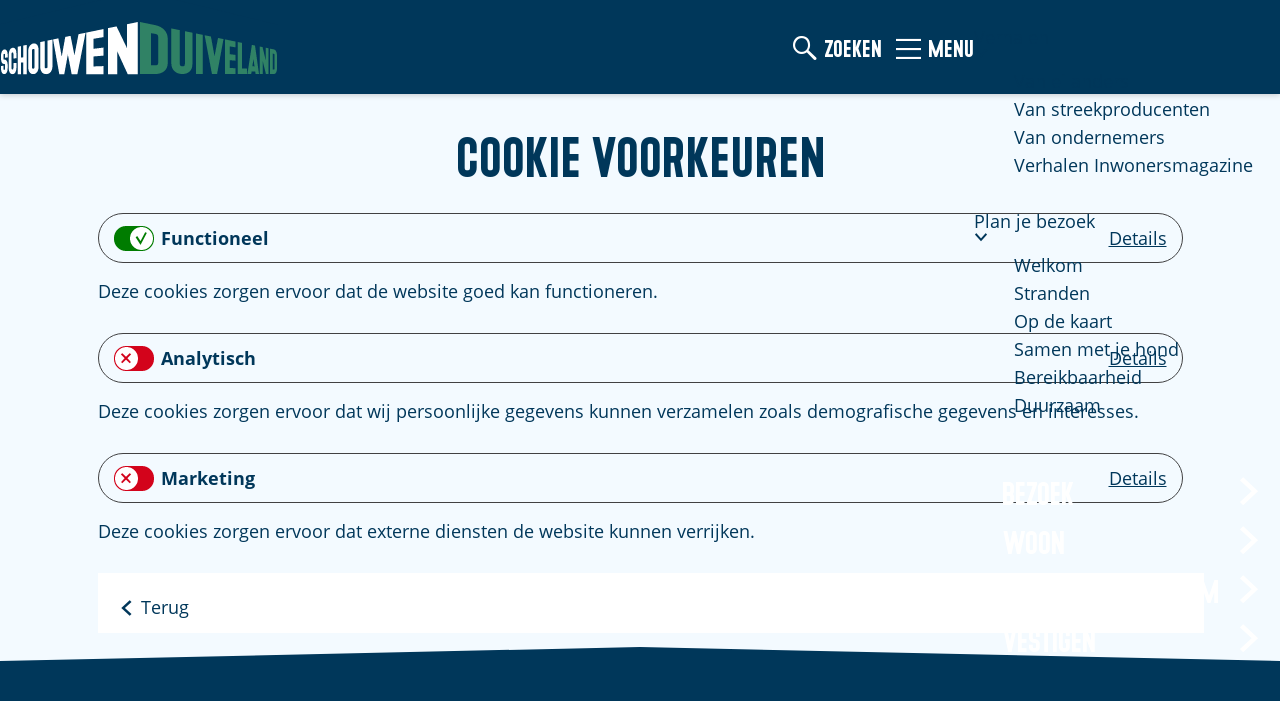

--- FILE ---
content_type: text/html; charset=UTF-8
request_url: https://www.opschouwenduiveland.nl/nl/cookie-voorkeuren?type=marketing
body_size: 6500
content:
<!DOCTYPE html>



<html lang="nl">
<head>
    <meta charset="utf-8">
    <meta http-equiv="X-UA-Compatible" content="IE=edge">
    <meta name="viewport" content="width=device-width, initial-scale=1.0">
    <meta name="theme-color" content="#00375a">
    <meta name="msvalidate.01" content="0165B6DFBFDC76DB95E5AD1E4C980388" />
    <meta name="facebook-domain-verification" content="tbeqf0j5og5cd65d0hso3xi9qt5ivr" />

    <title>
        Cookie voorkeuren | Schouwen-Duiveland
    </title>

                                      <script>
      window.dataLayer = window.dataLayer || [];
      function gtag(){dataLayer.push(arguments);}

      gtag('consent', 'default', {
        'ad_personalization': 'denied',
        'ad_storage': 'denied',
        'ad_user_data': 'denied',
        'analytics_storage': 'denied',
        'functionality_storage': 'denied',
        'personalization_storage': 'denied',
        'security_storage': 'granted',
        'wait_for_update': 500
      });
      gtag('set', 'ads_data_redaction', true);
    </script>
                        <!-- Google Tag Manager -->
            <script>(function(w,d,s,l,i){w[l]=w[l]||[];w[l].push(
                    {'gtm.start': new Date().getTime(),event:'gtm.js'}
                );var f=d.getElementsByTagName(s)[0],
                    j=d.createElement(s),dl=l!='dataLayer'?'&l='+l:'';j.async=true;j.src=
                    'https://www.googletagmanager.com/gtm.js?id='+i+dl;f.parentNode.insertBefore(j,f);
                })(window,document,'script','dataLayer','GTM-5PF32XW');
            </script>
            <!-- End Google Tag Manager -->
                                

                        <link rel="alternate" href="https://www.opschouwenduiveland.nl/nl/cookie-voorkeuren" hreflang="nl"/>
            <link rel="alternate" href="https://www.opschouwenduiveland.nl/de/cookieeinstellungen" hreflang="de"/>
            <link rel="alternate" href="https://www.opschouwenduiveland.nl/en/cookies" hreflang="en"/>
        
            
    <!-- SEO -->
    <meta name="robots" content="all">

<!-- Open Graph -->
<meta property="og:site_name" content="Schouwen-Duiveland">
    














    
        <link rel="apple-touch-icon-precomposed" sizes="57x57" href="/build/assets/apple-touch-icon-57x57.c29ddd88a9bfe9dbc785.png" />
<link rel="apple-touch-icon-precomposed" sizes="114x114" href="/build/assets/apple-touch-icon-114x114.24c09a09a1d2399eb193.png" />
<link rel="apple-touch-icon-precomposed" sizes="72x72" href="/build/assets/apple-touch-icon-72x72.8ff4e68eed9b3ad235ec.png" />
<link rel="apple-touch-icon-precomposed" sizes="144x144" href="/build/assets/apple-touch-icon-144x144.b919f4ce4b5c3668fb85.png" />
<link rel="apple-touch-icon-precomposed" sizes="60x60" href="/build/assets/apple-touch-icon-60x60.2b925fc6e270370f8053.png" />
<link rel="apple-touch-icon-precomposed" sizes="120x120" href="/build/assets/apple-touch-icon-120x120.1cce7a79aa4ab2b0756b.png" />
<link rel="apple-touch-icon-precomposed" sizes="76x76" href="/build/assets/apple-touch-icon-76x76.128848ac12b78795f81f.png" />
<link rel="apple-touch-icon-precomposed" sizes="152x152" href="/build/assets/apple-touch-icon-152x152.699ee333cebad532029c.png" />
<link rel="icon" type="image/png" href="/build/assets/favicon-196x196.3a3cd9bc00d40b32dbad.png" sizes="196x196" />
<link rel="icon" type="image/png" href="/build/assets/favicon-96x96.84d5e2a004d6679f7558.png" sizes="96x96" />
<link rel="icon" type="image/png" href="/build/assets/favicon-32x32.d7b6ab668bcf73b3d9b6.png" sizes="32x32" />
<link rel="icon" type="image/png" href="/build/assets/favicon-16x16.7513ec5b544956f8bb2c.png" sizes="16x16" />
<link rel="icon" type="image/png" href="/build/assets/favicon-128.0f6675e7599a8c1595e1.png" sizes="128x128" />
<link rel="shortcut icon" href="/build/assets/favicon.8150eee25b8a94965ccf.ico" type="image/x-icon">
<meta name="application-name" content="Schouwen-Duiveland"/>
<meta name="msapplication-TileColor" content="#00375a" />
<meta name="msapplication-TileImage" content="/build/assets/mstile-144x144.b919f4ce4b5c3668fb85.png" />
<meta name="msapplication-square70x70logo" content="/build/assets/mstile-70x70.0f6675e7599a8c1595e1.png" />
<meta name="msapplication-square150x150logo" content="/build/assets/mstile-150x150.df9ac0ebdf6e7efa8f2c.png" />
<meta name="msapplication-wide310x150logo" content="/build/assets/mstile-310x150.9f8608b9410bcf1caf8c.png" />
<meta name="msapplication-square310x310logo" content="/build/assets/mstile-310x310.c79f55986624dd179fa5.png" />


        <link rel="preload" href="/build/assets/open-sans-v18-latin-700.92425c623934facef057.woff2" as="font" type="font/woff2" crossorigin>
    <link rel="preload" href="/build/assets/open-sans-v18-latin-regular.f57a62e9efddf6ace18b.woff2" as="font" type="font/woff2" crossorigin>

                    <link rel="stylesheet" href="/build/main.c8a0e09bb7f462b7c6db.css">
        <link rel="stylesheet" href="/build/main-print.bffb955f40976d2546f7.css" media="print">


        <script>
  var odpClientApi = 'https\u003A\/\/www.opschouwenduiveland.nl\/_client\/nl\/odp\/api';
  var clientFavorites = 'https\u003A\/\/www.opschouwenduiveland.nl\/_client\/favorite';
</script>

<script src="/build/runtime.0ee825aba7a5513d0172.bundle.js" defer></script>
<script src="/build/main.b57ea28ff8d508451bfa.bundle.js" defer></script>


    </head>

<body class="body--theme-default body--main-site  "                                                                                  data-first-pagepart="LegalCookiesPagePart-1"
                data-first-pagepart-options="no-title no-subtitle theme-default no-divider no-button no-background-image"
                                                    data-last-pagepart="LegalCookiesPagePart-1"
                data-last-pagepart-options="no-title no-subtitle theme-default no-divider no-button no-background-image"
                         data-instant-intensity="viewport" data-cookie-bundle-enabled="true">
                                                    <!-- Google Tag Manager (noscript) -->
            <noscript>
                <iframe src="https://www.googletagmanager.com/ns.html?id=GTM-5PF32XW"
                    height="0" width="0" style="display:none;visibility:hidden"></iframe>
            </noscript>
            <!-- End Google Tag Manager (noscript) -->
                        

                
    <header class="main-header navigation-is-closed">
        <a href="#main" class="header__skiplink">Ga naar inhoud</a>
        <div class="container-fluid">
                                                                    <a href="/nl" class="main-header__logo">
            <img src="/build/assets/general/logo.41c1990ab3ab74aac053.svg"
                    alt="Schouwen-Duiveland Logo"
                    class="main-header__logo__img">
            <span class="sr-only">Ga naar de homepage</span>
        </a>
    
                    <nav id="main-nav" class="main-header__nav main-nav" aria-label="Primair">
        <ul class="menu">
                                                                                                                            <li class="main-nav__parent-wrapper main-nav-parent__theme--default">
            <a href="/nl/agenda" class="main-nav__link main-nav__link-parent      main-nav-parent-link__theme--default"
                        
            
        >
                    <span class="main-nav__link-title button-content--reset">Agenda</span>
                                                                                                </a>
        </li>
                                                                                            <li class="main-nav__parent-wrapper main-nav__parent-wrapper--has-children" data-a11y="close">
                                                    <a href="/nl/ontdek" class="main-nav__link main-nav__link-parent main-nav__link--has-children     main-nav-parent-link__theme--default"
            aria-haspopup="true" aria-expanded="false" aria-controls="menu__children-22"            
            
        >
                    <span class="main-nav__link-title button-content--reset">Ontdek</span>
                                                                                                </a>
                                                                <ul id="menu__children-22" class="menu__children">
                                                                <li class="main-nav__child-wrapper main-nav-child__theme--default">
            <a href="/nl/ontdek/water" class="main-nav__link main-nav__link-child      main-nav-child-link__theme--default"
                        
            
        >
                    <span class="main-nav__link-title button-content--reset">Water</span>
                                                                                                </a>
        </li>
                                                                    <li class="main-nav__child-wrapper main-nav-child__theme--default">
            <a href="/nl/ontdek/natuur" class="main-nav__link main-nav__link-child      main-nav-child-link__theme--default"
                        
            
        >
                    <span class="main-nav__link-title button-content--reset">Natuur</span>
                                                                                                </a>
        </li>
                                                                    <li class="main-nav__child-wrapper main-nav-child__theme--default">
            <a href="/nl/ontdek/erfgoed" class="main-nav__link main-nav__link-child      main-nav-child-link__theme--default"
                        
            
        >
                    <span class="main-nav__link-title button-content--reset">Erfgoed</span>
                                                                                                </a>
        </li>
                                                                    <li class="main-nav__child-wrapper main-nav-child__theme--default">
            <a href="/nl/ontdek/musea" class="main-nav__link main-nav__link-child      main-nav-child-link__theme--default"
                        
            
        >
                    <span class="main-nav__link-title button-content--reset">Musea</span>
                                                                                                </a>
        </li>
                                                                    <li class="main-nav__child-wrapper main-nav-child__theme--default">
            <a href="/nl/ontdek/steden-en-dorpen" class="main-nav__link main-nav__link-child      main-nav-child-link__theme--default"
                        
            
        >
                    <span class="main-nav__link-title button-content--reset">Steden en dorpen</span>
                                                                                                </a>
        </li>
                                                                    <li class="main-nav__child-wrapper main-nav-child__theme--default">
            <a href="/nl/ontdek/stranden" class="main-nav__link main-nav__link-child      main-nav-child-link__theme--default"
                        
            
        >
                    <span class="main-nav__link-title button-content--reset">Stranden</span>
                                                                                                </a>
        </li>
                                                                    <li class="main-nav__child-wrapper main-nav-child__theme--default">
            <a href="/nl/ontdek/watersnoodramp-1953" class="main-nav__link main-nav__link-child      main-nav-child-link__theme--default"
                        
            
        >
                    <span class="main-nav__link-title button-content--reset">Watersnoodramp 1953</span>
                                                                                                </a>
        </li>
                                                                    <li class="main-nav__child-wrapper main-nav-child__theme--default">
            <a href="/nl/ontdek/open-monumentendag" class="main-nav__link main-nav__link-child      main-nav-child-link__theme--default"
                        
            
        >
                    <span class="main-nav__link-title button-content--reset">Open Monumentendag</span>
                                                                                                </a>
        </li>
                                                </ul>
                                            </li>
                                    <li class="main-nav__parent-wrapper main-nav__parent-wrapper--has-children" data-a11y="close">
                                                    <a href="/nl/doen" class="main-nav__link main-nav__link-parent main-nav__link--has-children     main-nav-parent-link__theme--default"
            aria-haspopup="true" aria-expanded="false" aria-controls="menu__children-29"            
            
        >
                    <span class="main-nav__link-title button-content--reset">Doen</span>
                                                                                                </a>
                                                                <ul id="menu__children-29" class="menu__children">
                                                                <li class="main-nav__child-wrapper main-nav-child__theme--default">
            <a href="/nl/doen/winter-op-schouwen-duiveland" class="main-nav__link main-nav__link-child      main-nav-child-link__theme--default"
                        
            
        >
                    <span class="main-nav__link-title button-content--reset">Winter op Schouwen-Duiveland</span>
                                                                                                </a>
        </li>
                                                                    <li class="main-nav__child-wrapper main-nav-child__theme--default">
            <a href="/nl/doen/zeelicht-in-zierikzee" class="main-nav__link main-nav__link-child      main-nav-child-link__theme--default"
                        
            
        >
                    <span class="main-nav__link-title button-content--reset">Zeelicht in Zierikzee</span>
                                                                                                </a>
        </li>
                                                                    <li class="main-nav__child-wrapper main-nav-child__theme--default">
            <a href="/nl/doen/opgeraapt-staat-netjes" class="main-nav__link main-nav__link-child      main-nav-child-link__theme--default"
                        
            
        >
                    <span class="main-nav__link-title button-content--reset">OPGERAAPT STAAT NETJES</span>
                                                                                                </a>
        </li>
                                                                    <li class="main-nav__child-wrapper main-nav-child__theme--default">
            <a href="/nl/doen/wandelen" class="main-nav__link main-nav__link-child      main-nav-child-link__theme--default"
                        
            
        >
                    <span class="main-nav__link-title button-content--reset">Wandelen</span>
                                                                                                </a>
        </li>
                                                                    <li class="main-nav__child-wrapper main-nav-child__theme--default">
            <a href="/nl/doen/fietsen" class="main-nav__link main-nav__link-child      main-nav-child-link__theme--default"
                        
            
        >
                    <span class="main-nav__link-title button-content--reset">Fietsen</span>
                                                                                                </a>
        </li>
                                                                    <li class="main-nav__child-wrapper main-nav-child__theme--default">
            <a href="/nl/doen/eten-en-drinken" class="main-nav__link main-nav__link-child      main-nav-child-link__theme--default"
                        
            
        >
                    <span class="main-nav__link-title button-content--reset">Eten en drinken</span>
                                                                                                </a>
        </li>
                                                                    <li class="main-nav__child-wrapper main-nav-child__theme--default">
            <a href="/nl/doen/watersport" class="main-nav__link main-nav__link-child      main-nav-child-link__theme--default"
                        
            
        >
                    <span class="main-nav__link-title button-content--reset">Watersport</span>
                                                                                                </a>
        </li>
                                                                    <li class="main-nav__child-wrapper main-nav-child__theme--default">
            <a href="/nl/doen/winkelen" class="main-nav__link main-nav__link-child      main-nav-child-link__theme--default"
                        
            
        >
                    <span class="main-nav__link-title button-content--reset">Winkelen</span>
                                                                                                </a>
        </li>
                                                                    <li class="main-nav__child-wrapper main-nav-child__theme--default">
            <a href="/nl/doen/verblijven" class="main-nav__link main-nav__link-child      main-nav-child-link__theme--default"
                        
            
        >
                    <span class="main-nav__link-title button-content--reset">Overnachten</span>
                                                                                                </a>
        </li>
                                                                    <li class="main-nav__child-wrapper main-nav-child__theme--default">
            <a href="/nl/doen/locatie-overzicht" class="main-nav__link main-nav__link-child      main-nav-child-link__theme--default"
                        
            
        >
                    <span class="main-nav__link-title button-content--reset">Alle activiteiten</span>
                                                                                                </a>
        </li>
                                                </ul>
                                            </li>
                                    <li class="main-nav__parent-wrapper main-nav__parent-wrapper--has-children" data-a11y="close">
                                                    <a href="/nl/verhalen" class="main-nav__link main-nav__link-parent main-nav__link--has-children     main-nav-parent-link__theme--default"
            aria-haspopup="true" aria-expanded="false" aria-controls="menu__children-37"            
            
        >
                    <span class="main-nav__link-title button-content--reset">Verhalen</span>
                                                                                                </a>
                                                                <ul id="menu__children-37" class="menu__children">
                                                                <li class="main-nav__child-wrapper main-nav-child__theme--default">
            <a href="/nl/verhalen/van-eilanders" class="main-nav__link main-nav__link-child      main-nav-child-link__theme--default"
                        
            
        >
                    <span class="main-nav__link-title button-content--reset">Van eilanders</span>
                                                                                                </a>
        </li>
                                                                    <li class="main-nav__child-wrapper main-nav-child__theme--default">
            <a href="/nl/verhalen/van-streekproducenten" class="main-nav__link main-nav__link-child      main-nav-child-link__theme--default"
                        
            
        >
                    <span class="main-nav__link-title button-content--reset">Van streekproducenten</span>
                                                                                                </a>
        </li>
                                                                    <li class="main-nav__child-wrapper main-nav-child__theme--default">
            <a href="/nl/verhalen/van-ondernemers" class="main-nav__link main-nav__link-child      main-nav-child-link__theme--default"
                        
            
        >
                    <span class="main-nav__link-title button-content--reset">Van ondernemers</span>
                                                                                                </a>
        </li>
                                                                    <li class="main-nav__child-wrapper main-nav-child__theme--default">
            <a href="/nl/verhalen/verhalen-inwonersmagazine" class="main-nav__link main-nav__link-child      main-nav-child-link__theme--default"
                        
            
        >
                    <span class="main-nav__link-title button-content--reset">Verhalen Inwonersmagazine</span>
                                                                                                </a>
        </li>
                                                </ul>
                                            </li>
                                    <li class="main-nav__parent-wrapper main-nav__parent-wrapper--has-children" data-a11y="close">
                                                    <a href="/nl/plan-je-bezoek" class="main-nav__link main-nav__link-parent main-nav__link--has-children     main-nav-parent-link__theme--default"
            aria-haspopup="true" aria-expanded="false" aria-controls="menu__children-43"            
            
        >
                    <span class="main-nav__link-title button-content--reset">Plan je bezoek</span>
                                                                                                </a>
                                                                <ul id="menu__children-43" class="menu__children">
                                                                <li class="main-nav__child-wrapper main-nav-child__theme--default">
            <a href="/nl/plan-je-bezoek/praktische-tips" class="main-nav__link main-nav__link-child      main-nav-child-link__theme--default"
                        
            
        >
                    <span class="main-nav__link-title button-content--reset">Welkom</span>
                                                                                                </a>
        </li>
                                                                    <li class="main-nav__child-wrapper main-nav-child__theme--default">
            <a href="/nl/plan-je-bezoek/stranden" class="main-nav__link main-nav__link-child      main-nav-child-link__theme--default"
                        
            
        >
                    <span class="main-nav__link-title button-content--reset">Stranden</span>
                                                                                                </a>
        </li>
                                                                    <li class="main-nav__child-wrapper main-nav-child__theme--default">
            <a href="/nl/plan-je-bezoek/op-de-kaart" class="main-nav__link main-nav__link-child      main-nav-child-link__theme--default"
                        
            
        >
                    <span class="main-nav__link-title button-content--reset">Op de kaart</span>
                                                                                                </a>
        </li>
                                                                    <li class="main-nav__child-wrapper main-nav-child__theme--default">
            <a href="/nl/plan-je-bezoek/samen-met-je-hond" class="main-nav__link main-nav__link-child      main-nav-child-link__theme--default"
                        
            
        >
                    <span class="main-nav__link-title button-content--reset">Samen met je hond</span>
                                                                                                </a>
        </li>
                                                                    <li class="main-nav__child-wrapper main-nav-child__theme--default">
            <a href="/nl/plan-je-bezoek/bereikbaarheid" class="main-nav__link main-nav__link-child      main-nav-child-link__theme--default"
                        
            
        >
                    <span class="main-nav__link-title button-content--reset">Bereikbaarheid</span>
                                                                                                </a>
        </li>
                                                                    <li class="main-nav__child-wrapper main-nav-child__theme--default">
            <a href="/nl/plan-je-bezoek/duurzaam" class="main-nav__link main-nav__link-child      main-nav-child-link__theme--default"
                        
            
        >
                    <span class="main-nav__link-title button-content--reset">Duurzaam</span>
                                                                                                </a>
        </li>
                                                </ul>
                                            </li>
                                        
        </ul>
                    <ul class="top-menu list--reset">
                                                                            <li class="top-menu__item list-item--reset">
                            <a href="https://www.opschouwenduiveland.nl/nl"  class="top-menu__link">
                                                                Bezoek</a>
                        </li>
                                            <li class="top-menu__item list-item--reset">
                            <a href="https://www.opschouwenduiveland.nl/nl/wonen"  class="top-menu__link">
                                                                Woon</a>
                        </li>
                                            <li class="top-menu__item list-item--reset">
                            <a href="https://www.opschouwenduiveland.nl/nl/werken"  class="top-menu__link">
                                                                Werk en onderneem</a>
                        </li>
                                            <li class="top-menu__item list-item--reset">
                            <a href="https://www.opschouwenduiveland.nl/nl/vestigen"  class="top-menu__link">
                                                                Vestigen</a>
                        </li>
                                                </ul>
            </nav>
    <div class="main-nav__overlay"></div>

                            <ul class="handles">
                                        
                                                                <li class="handles__item handles__item--map">
                    <a href="/nl/plan-je-bezoek/op-de-kaart" class="handles__link " >
                        <span class="handles__icon icon-font icon-fill-marker2" aria-hidden="true"></span>
                        <span class="handles__name">Kaart</span>
                    </a>
                </li>
                    
                                                                <li class="handles__item handles__item--search">
                    <a href="/nl/zoeken" class="handles__link " >
                        <span class="handles__icon icon-font icon-fill-magnifyglass" aria-hidden="true"></span>
                        <span class="handles__name">Zoeken</span>
                    </a>
                </li>
                    
                    <li class="handles__item handles__item--navigation">
                <button class="handles__link handles__link--menu" aria-haspopup="dialog" aria-controls="main-nav"
                        aria-expanded="false">
                    <span class="handles__icon icon-font icon-fill-menu" title="Menu"
                            aria-hidden="true"></span>
                    <span class="handles__name">Menu</span>
                </button>
            </li>
            </ul>

                                                    <nav class="language-nav" data-a11y="close" aria-labelledby="language-nav-switcher" translate="no">
                            <span id="language-nav-switcher" class="sr-only">
                    Selecteer taal
                    <span class="sr-only" aria-current="true">Huidige taal: Nederlands</span>
                </span>
                                        <button class="language-nav__item language-nav__item--nl language-nav__active-lang"
                        aria-expanded="false" aria-controls="language-nav__items" aria-haspopup="true"
                        aria-labelledby="language-nav-switcher">
                    <span class="language-nav__text" aria-hidden="true">nl</span>
                </button>
                <span class="language-nav__item language-nav__item--nl language-nav__active-lang" aria-labelledby="language-nav-switcher">
                    <span class="language-nav__text" aria-hidden="true">nl</span>
                </span>
                                        <div id="language-nav__items" class="language-nav__items">
                                                                                                        <a href="https://www.opschouwenduiveland.nl/de/cookieeinstellungen"
                                   class="language-nav__item language-nav__item--de language-nav__link"
                                   lang="de" hreflang="de">
                                                                            <span class="language-nav__text" aria-hidden="true">de</span>
                                                                                                                <span class="sr-only">Gehen Sie zur deutschen Seite</span>
                                                                    </a>
                                                                                                                                                            <a href="https://www.opschouwenduiveland.nl/en/cookies"
                                   class="language-nav__item language-nav__item--en language-nav__link"
                                   lang="en" hreflang="en">
                                                                            <span class="language-nav__text" aria-hidden="true">en</span>
                                                                                                                <span class="sr-only">Go to the English page</span>
                                                                    </a>
                                                                                        </div>
                    </nav>
    
                    </div>
    </header>

    
        <main id="main">
                                    
                    
                                                                                    <header class="page-title">
                <div class="container-fluid">
                                            <h1 class="page-title__title">Cookie voorkeuren</h1>
                                    </div>
            </header>
            
        
            <div class="cookie-message__wrapper cookie-message__wrapper--page">
        <div class="cookie-message__scroll-container">
            
                    
    <div class="cookie-message__types cookie-message__types--manual">
                                                                    <div id="cookie-type-id-1" class="cookie-type">
                <div class="cookie-type__title-wrapper">
                    <input id="cookie_type_functional" type="checkbox" class="cookie-slide-input sr-only"
                            data-cookie-accept="functional"
                            data-cookie-consent-types="functionality_storage"
                            checked disabled readonly>
                    <label for="cookie_type_functional" class="cookie-type__label">
                        <div class="cookie-slider" aria-hidden="true" data-ga-category="cookie" data-ga-label="functional" data-ga-action="click">
                            <span class="cookie-slide icon-font icon-fill-checkmark"></span>
                        </div>
                        Functioneel</label>
                    <button class="cookie-type__read-more"
                            aria-haspopup="dialog" aria-expanded="false" aria-controls="cookie-type__detailed-description--1"
                            data-ga-non-interaction
                            data-switch-class="cookie-type__detailed-description--visible"
                            data-switch-target="#cookie-type-id-1">
                        Details
                        <span class="sr-only">Functioneel</span>
                    </button>
                </div>
                <div class="cookie-type__description">
                    <p>Deze cookies zorgen ervoor dat de website goed kan functioneren.</p>
                </div>
                <div id="cookie-type__detailed-description--1" class="cookie-type__detailed-description" role="dialog" aria-labelledby="cookie-type__title-1" data-a11y="focusarray">
                    <button id="cookie-type-id-1-button" class="cookie-type__back"
                            data-ga-non-interaction
                            data-switch-class="cookie-type__detailed-description--visible"
                            data-switch-target="#cookie-type-id-1">
                        <span class="button-content--reset icon-font icon-fill-chevron-left" aria-hidden="true"></span>
                        Terug
                    </button>
                    <h4 id="cookie-type__title-1" class="cookie-type__title">Functioneel</h4>

                                                                <p><br>
Deze cookies kunnen de naam van jouw browser opslaan, alsook het type computer en technische informatie over de wijze waarop je met onze website bent verbonden, zoals het besturingssysteem en gebruikte internetprovider alsmede andere vergelijkbare informatie. Deze informatie wordt gebruikt om de navigatie en het gebruik van de sites technisch te faciliteren, de snelheid van de website te monitoren en het bezoekgedrag te registreren. Het doel van functionele cookies is de website verbeteren op basis van prestaties. De informatie die wordt verzameld, wordt geanonimiseerd en niet gedeeld met Google en anderen.</p>
                    
                                                                        <ul class="list--reset">
                                                <li class="list-item--reset">
                            <h5 class="cookie-type__subtitle">Huidige sessie</h5>
                            <p>(kuma)<br>
Houdt bij in welke sessie een gebruiker zich bevindt, zodat er geen gegevens verloren gaan in bijvoorbeeld formulieren.<br><a href="/nl/privacyverklaring" data-href="/nl/privacyverklaring">Bekijk de privacyverklaring</a></p>
                        </li>
                                                                                            <li class="list-item--reset">
                            <h5 class="cookie-type__subtitle">Cookie voorkeuren opslaan</h5>
                            <p>(cookie.preferences)<br>
Houdt je eigen voorkeuren voor je cookie instellingen bij.<br>
<a href="/nl/privacyverklaring" data-href="/nl/privacyverklaring">Bekijk de privacyverklaring</a></p>
                        </li>
                                                                                            <li class="list-item--reset">
                            <h5 class="cookie-type__subtitle">Google Analytics</h5>
                            <p>(ga, gat, gid)<br>
Registreert volledig geanonimiseerd de statistieken en het bezoekersgedrag op de website.<br><a href="https://www.google.com/policies/privacy/" data-href="https://www.google.com/policies/privacy/">Bekijk de privacyverklaring</a></p>
                        </li>
                                                    </ul>
                                                            </div>
            </div>
                                                                    <div id="cookie-type-id-2" class="cookie-type">
                <div class="cookie-type__title-wrapper">
                    <input id="cookie_type_analytical" type="checkbox" class="cookie-slide-input sr-only"
                            data-cookie-accept="analytical"
                            data-cookie-consent-types="analytics_storage"
                            >
                    <label for="cookie_type_analytical" class="cookie-type__label">
                        <div class="cookie-slider" aria-hidden="true" data-ga-category="cookie" data-ga-label="analytical" data-ga-action="click">
                            <span class="cookie-slide icon-font icon-fill-checkmark"></span>
                        </div>
                        Analytisch</label>
                    <button class="cookie-type__read-more"
                            aria-haspopup="dialog" aria-expanded="false" aria-controls="cookie-type__detailed-description--2"
                            data-ga-non-interaction
                            data-switch-class="cookie-type__detailed-description--visible"
                            data-switch-target="#cookie-type-id-2">
                        Details
                        <span class="sr-only">Analytisch</span>
                    </button>
                </div>
                <div class="cookie-type__description">
                    <p>Deze cookies zorgen ervoor dat wij persoonlijke gegevens kunnen verzamelen zoals demografische gegevens en interesses.</p>
                </div>
                <div id="cookie-type__detailed-description--2" class="cookie-type__detailed-description" role="dialog" aria-labelledby="cookie-type__title-2" data-a11y="focusarray">
                    <button id="cookie-type-id-2-button" class="cookie-type__back"
                            data-ga-non-interaction
                            data-switch-class="cookie-type__detailed-description--visible"
                            data-switch-target="#cookie-type-id-2">
                        <span class="button-content--reset icon-font icon-fill-chevron-left" aria-hidden="true"></span>
                        Terug
                    </button>
                    <h4 id="cookie-type__title-2" class="cookie-type__title">Analytisch</h4>

                                                                <p><br>
Onze website gebruikt analytische cookies die worden geplaatst door Google Analytics voor het meten van het aantal bezoeken alsook de onderdelen van de website die het meest populair zijn onder gebruikers. Deze informatie wordt gebruikt om geaggregeerde en statistische informatie te verstrekken over het gebruik van onze website en wordt ook gebruikt om de inhoud van onze website te verbeteren om zo de gebruikerservaring te verrijken. Deze cookies zijn nodig om onze websites permanent zo goed mogelijk aan te laten sluiten op de wensen van onze gebruikers. Bij het accepteren van de analytische cookies ga je ermee akkoord dat de website persoonlijke gegevens verzamelt zoals demografische gegevens en interesses.</p>
                    
                                                                        <ul class="list--reset">
                                                <li class="list-item--reset">
                            <h5 class="cookie-type__subtitle">Google Analytics</h5>
                            <p>(ga, gat, gid)<br>
Registreert gepersonaliseerde webstatistieken en het bezoekersgedrag op de website.<br><a href="https://www.google.com/policies/privacy/" data-href="https://www.google.com/policies/privacy/">Bekijk de privacyverklaring</a></p>
                        </li>
                                                                                            <li class="list-item--reset">
                            <h5 class="cookie-type__subtitle">YouTube</h5>
                            <p>(gps, pref, visitor info, ysc, sid, ssid)<br>
Zorgt ervoor dat alle video’s afkomstig vanuit YouTube goed afgespeeld kunnen worden op de website en de voorkeuren van de gebruikers worden bewaard.<br><a href="https://support.google.com/youtube/answer/7671399?hl=nl" data-href="https://support.google.com/youtube/answer/7671399?hl=nl">Bekijk de privacyverklaring</a></p>
                        </li>
                                                    </ul>
                                                            </div>
            </div>
                                                                    <div id="cookie-type-id-3" class="cookie-type cookie-type__detailed-description--visible">
                <div class="cookie-type__title-wrapper">
                    <input id="cookie_type_marketing" type="checkbox" class="cookie-slide-input sr-only"
                            data-cookie-accept="marketing"
                            data-cookie-consent-types="ad_personalization,ad_storage,ad_user_data,personalization_storage"
                            >
                    <label for="cookie_type_marketing" class="cookie-type__label">
                        <div class="cookie-slider" aria-hidden="true" data-ga-category="cookie" data-ga-label="marketing" data-ga-action="click">
                            <span class="cookie-slide icon-font icon-fill-checkmark"></span>
                        </div>
                        Marketing</label>
                    <button class="cookie-type__read-more"
                            aria-haspopup="dialog" aria-expanded="false" aria-controls="cookie-type__detailed-description--3"
                            data-ga-non-interaction
                            data-switch-class="cookie-type__detailed-description--visible"
                            data-switch-target="#cookie-type-id-3">
                        Details
                        <span class="sr-only">Marketing</span>
                    </button>
                </div>
                <div class="cookie-type__description">
                    <p>Deze cookies zorgen ervoor dat externe diensten de website kunnen verrijken.</p>
                </div>
                <div id="cookie-type__detailed-description--3" class="cookie-type__detailed-description" role="dialog" aria-labelledby="cookie-type__title-3" data-a11y="focusarray">
                    <button id="cookie-type-id-3-button" class="cookie-type__back"
                            data-ga-non-interaction
                            data-switch-class="cookie-type__detailed-description--visible"
                            data-switch-target="#cookie-type-id-3">
                        <span class="button-content--reset icon-font icon-fill-chevron-left" aria-hidden="true"></span>
                        Terug
                    </button>
                    <h4 id="cookie-type__title-3" class="cookie-type__title">Marketing</h4>

                                                                <p><br>
Marketing cookies worden gebruikt om bezoekers te volgen wanneer ze de website bezoeken. Deze cookies worden door ons en door derden op onze website geplaatst zodat voor jou relevante advertenties kunnen worden getoond. Het doel is advertenties weergeven die zijn toegesneden op en relevant zijn voor de individuele gebruiker. Hierbij worden verschillende online kanalen ingezet, waaronder sociale media.</p>
                    
                                    </div>
            </div>
            </div>


        </div>

        <div class="cookie-message__button-wrapper">
            <button class="btn" data-cookie-save data-modal-close data-ga-category="cookie" data-ga-non-interaction>
                Voorkeuren opslaan
            </button>
        </div>
    </div>
    </main>

                            <footer class="footer">
    <section class="main-footer">
        <div class="footer__column footer__column-about">
            <h2 class="footer__column-title">over schouwen-duiveland</h2>
            <p class="footer__column-about--description">Schouwen-Duiveland heeft alles! Van evenementen en monumenten tot natuur en eindeloos veel water. Altijd gastvrij, vaak bruisend, meestal ontspannend – en altijd in het teken van sport en cultuur.</p>
        </div>
        <div class="footer__column footer__column-nav">
            <h2 class="footer__column-title">Er is genoeg te doen</h2>
            <nav class="footer-nav" data-items="" aria-label="Secundair">
                <ul>
                                                                                            <li class="footer__list-item">
                                <a href="https://www.opschouwenduiveland.nl/nl/agenda" 
                                   class="footer-nav__item">                                    Agenda</a>
                            </li>
                                                    <li class="footer__list-item">
                                <a href="https://www.opschouwenduiveland.nl/nl/ontdek" 
                                   class="footer-nav__item">                                    Ontdek</a>
                            </li>
                                                    <li class="footer__list-item">
                                <a href="https://www.opschouwenduiveland.nl/nl/contact" 
                                   class="footer-nav__item">                                    Contact</a>
                            </li>
                                                    <li class="footer__list-item">
                                <a href="https://www.eilandmarketingsd.nl/evenement-aanmelden" target="_blank"
                                   class="footer-nav__item">                                    Evenement aanmelden</a>
                            </li>
                                                            </ul>
            </nav>
        </div>
    </section>
    <section class="sub-footer">
        <div class="container-fluid">
            <div class="sub-footer__inner">
                <p class="sub-footer__info">
                    <span class="sub-footer__info__copy">&copy; 2025 Schouwen-Duiveland</span>
                                                                                                                                        |
                            <button data-modal-ajax="/nl/cookie-voorkeuren"
                                    aria-haspopup="dialog"
                                    class="sub-footer__info__link button--reset button--link">Cookie voorkeuren</button>                                                                                                                                                        <span class="sub-footer__info__divider">|</span>
                            <a href="https://www.opschouwenduiveland.nl/nl/colofon" 
                               class="sub-footer__info__link">                                Colofon</a>
                                                    <span class="sub-footer__info__divider">|</span>
                            <a href="https://www.opschouwenduiveland.nl/nl/toegankelijkheidsverklaring" 
                               class="sub-footer__info__link">                                Toegankelijkheidsverklaring</a>
                                                    <span class="sub-footer__info__divider">|</span>
                            <a href="https://www.opschouwenduiveland.nl/nl/privacyverklaring" 
                               class="sub-footer__info__link">                                Privacyverklaring</a>
                                                            </p>
                            
                                    <div class="social">
                                                                                                                                                        <a class="social__link" href="https://www.facebook.com/opschouwenduiveland/"
                                                                                data-social="facebook"
                                        data-ga-category="social-media"
                                        data-ga-action="social-facebook">
                                                                            <span class="social__icon icon-font icon-fill-facebook"
                                                aria-hidden="true"></span>
                                                                                                                <span class="social__name">Facebook Schouwen-Duiveland</span>
                                                                    </a>
                                                                                                                                                                                                            <a class="social__link" href="https://www.instagram.com/opschouwenduiveland"
                                                                                data-social="instagram"
                                        data-ga-category="social-media"
                                        data-ga-action="social-instagram">
                                                                            <span class="social__icon icon-font icon-fill-instagram"
                                                aria-hidden="true"></span>
                                                                                                                <span class="social__name">Instagram Schouwen-Duiveland</span>
                                                                    </a>
                                                                                        </div>
                        
            </div>
        </div>
    </section>
</footer>

            
        <div id="modal-spinner" class="modal-spinner spinner" style="display: none;"></div>

<dialog id="modal" class="modal">
    <button type="reset" class="modal-close" data-modal-close>
        <span class="button-content--reset icon-font icon-fill-close-large" title="Sluiten" aria-hidden="true"></span>
        <span class="sr-only">Sluiten</span>
    </button>
    <button type="reset" class="modal-close-underlay" aria-hidden="true" tabindex="-1" data-modal-close></button>
    <div id="modal-container" class="modal-container">

    </div>
</dialog>


                    </body>
</html>


--- FILE ---
content_type: text/css
request_url: https://www.opschouwenduiveland.nl/build/main.c8a0e09bb7f462b7c6db.css
body_size: 35058
content:
*{box-sizing:border-box}html{height:100%;line-height:1.15;scroll-behavior:smooth;-webkit-text-size-adjust:100%;-webkit-tap-highlight-color:rgba(0,0,0,0);-webkit-font-smoothing:antialiased}body{background:#f3faff;color:#00375a;font-family:Open Sans;font-size:18px;font-weight:400;line-height:28px;margin:0;min-height:100%;overflow-wrap:break-word}@supports(-webkit-hyphenate-limit-before:4) or (hyphenate-limit-chars:8 4 4){body{-webkit-hyphenate-limit-before:5;-webkit-hyphenate-limit-after:5;hyphenate-limit-chars:12 5 5;-webkit-hyphens:auto;hyphens:auto}}body:before{content:"mobile";display:none}@media screen and (width >= 768px){body:before{content:"tablet"}}@media screen and (width >= 1080px){body:before{content:"desktop"}}body ::-webkit-scrollbar{background:#0000000d;width:8px}body ::-webkit-scrollbar-thumb{background:#0000004d;border-radius:7px}main{background:#f3faff;display:flex;flex-direction:column;min-height:300px;padding-top:var(--header-height)}@media screen and (height <= 319px){main{padding-top:0}}:root{--gutter:21px;--grid-gutter:21px;--header-height:94px;--tiles-per-row:1;--h1-fs:57px;--h1-lh:63px;--h2-fs:43px;--h2-lh:43px;--h3-fs:27px;--h3-lh:29px;--h4-fs:24px;--h4-lh:28px;--h5-fs:24px;--h5-lh:29px;--h6-fs:24px;--h6-lh:28px}@media screen and (width >= 500px){:root{--tiles-per-row:2}}@media screen and (width >= 768px){:root{--gutter:28px;--grid-gutter:28px;--header-height:94px;--tiles-per-row:3;--h1-fs:74px;--h1-lh:81px;--h2-fs:56px;--h2-lh:56px;--h3-fs:34px;--h3-lh:38px;--h4-fs:29px;--h4-lh:29px;--h5-fs:25px;--h5-lh:38px;--h6-fs:24px;--h6-lh:29px}}@media screen and (width >= 1080px){:root{--gutter:42px;--grid-gutter:42px;--header-height:86px;--tiles-per-row:4;--h1-fs:82px;--h1-lh:90px;--h2-fs:62px;--h2-lh:62px;--h3-fs:38px;--h3-lh:42px;--h4-fs:32px;--h4-lh:32px;--h5-fs:28px;--h5-lh:42px;--h6-fs:24px;--h6-lh:32px}}@media(prefers-reduced-motion:reduce){:root{--reduced-motion:0}}:focus{outline:1px solid #d85b00}:focus:not(:focus-visible){outline:0}:focus-visible{outline:2px dotted #d85b00}::selection{background:#378164;color:#fff}hr{border:0;border-top:1px solid #414142;box-sizing:initial;height:0;margin:28px 0}img{display:block;height:auto;max-height:100%;max-width:100%}figure{margin:0}iframe{border:0}details{display:block}summary{display:list-item}dialog{color:#00375a}dialog:not([open]){display:none}a{color:#00375a;text-decoration:underline}a:hover{color:#002238;text-decoration:none}main a{position:relative;z-index:2}b,strong{font-weight:700}small{font-size:16px}sub{bottom:-.25em}sub,sup{font-size:16px;line-height:0;position:relative;vertical-align:initial}sup{top:-.5em}address{font-style:normal}h1,h2,h3,h4,h5,h6{color:#00375a;font-family:Denso;font-weight:700;margin:0}:is(h1,h2,h3,h4,h5,h6)>a{color:currentColor}h1{font-size:var(--h1-fs);line-height:var(--h1-lh)}h1,h2{font-weight:400;margin-bottom:28px}h2{font-size:var(--h2-fs);line-height:var(--h2-lh)}h3{font-size:var(--h3-fs);line-height:var(--h3-lh);margin-bottom:28px}h3,h4{font-weight:400}h4{font-size:var(--h4-fs);line-height:var(--h4-lh)}h5{font-size:var(--h5-fs);line-height:var(--h5-lh)}h5,h6{font-weight:400}h6{font-size:var(--h6-fs);line-height:var(--h6-lh)}ol,p,table,ul{margin:0 0 28px}button,input,optgroup,select,textarea{background:#fff;border-radius:0;color:#00375a;font-family:Open Sans;font-size:18px;font-weight:400;line-height:28px;margin:0;vertical-align:middle}button,select{text-transform:none}[type=button],[type=reset],[type=submit],button{-webkit-appearance:button;color:#00375a;cursor:pointer}[type=button]::-moz-focus-inner,[type=reset]::-moz-focus-inner,[type=submit]::-moz-focus-inner,button::-moz-focus-inner{border-style:none;padding:0}[type=button]:-moz-focusring,[type=reset]:-moz-focusring,[type=submit]:-moz-focusring,button:-moz-focusring{outline:2px dotted #d85b00}fieldset,legend{padding:0}progress{vertical-align:initial}[type=checkbox],[type=radio]{accent-color:#00375a;cursor:pointer;height:16px;min-width:16px;width:19px}[type=radio]{border-radius:50%}[type=number]::-webkit-inner-spin-button,[type=number]::-webkit-outer-spin-button{height:auto}[type=search]{-webkit-appearance:none;outline-offset:0}[type=search]::-webkit-search-decoration{-webkit-appearance:none}[role=button],[role=option]{cursor:pointer;-webkit-user-select:none;user-select:none}[type=date]{min-height:1.5em}::-webkit-file-upload-button{-webkit-appearance:button;font:inherit}::placeholder{color:#767676;opacity:1}.page-title{text-align:center;z-index:1}.page-title__title{margin-top:28px}@media screen and (width >= 768px){.page-title__title{margin-top:56px}}[data-has-no-pageparts=true].is-blog-overview .page-title,[data-has-no-pageparts=true].is-odp-overview .page-title,[data-has-no-pageparts=true].is-search-page .page-title,[data-has-no-pageparts=true].is-user-overview .page-title{text-align:left}[data-first-pagepart-options*=theme-blue] .page-title{background:#00375a}[data-first-pagepart-options*=theme-blue] .page-title__title{color:#fff}[data-first-pagepart-options*=theme-lightyellow] .page-title{background:#fefcf2}[data-first-pagepart-options*=theme-lightgreen] .page-title{background:#f1f9f6}.text--underline{text-decoration:underline}.text--italic{font-style:italic}.text--upper{text-transform:uppercase}.text--center{text-align:center}.text--right{text-align:right}.is-iframe{min-width:100%;width:1px}.is-iframe>main{padding-top:0}.scroll-disabled{overflow:clip}main .link-overlay:is(a,button){inset:0;outline-offset:-2px;position:absolute;width:100%;z-index:1}.anchor{display:block;position:relative;top:calc(var(--header-height)*-1);visibility:hidden}.link--reset,.link--reset:is(:hover,:focus,:active){color:inherit}.hidden{display:none!important}.spinner{animation:spinner 1s linear infinite;border:2px solid #000;border-left-color:#0000;border-radius:50%;display:inline-block;height:56px;inset:0;margin:auto;position:absolute;width:56px;z-index:1100}@keyframes spinner{0%{transform:rotate(0)}to{transform:rotate(1turn)}}.sr-only{border:0;clip-path:circle(0);height:1px;margin:-1px;overflow:hidden;padding:0;position:absolute;width:1px}.container-fluid{margin:0 auto;position:relative;width:min(100%,1352px)}.container-fluid,.container-padding{padding-inline:var(--gutter)}.container-error-container{padding:56px var(--gutter) 28px var(--gutter)}.container-wide{margin:0 auto;position:relative;width:min(100%,1352px)}.container-medium{margin:0 auto;position:relative;width:min(100%,1127px)}.container-narrow{margin:0 auto;position:relative;width:min(100%,676px)}.container-remotemedia{aspect-ratio:16/9;margin-bottom:28px;min-height:200px;width:100%}@font-face{font-display:swap;font-family:Open Sans;font-style:normal;font-weight:400;src:url(/build/assets/open-sans-v18-latin-regular.f57a62e9efddf6ace18b.woff2) format("woff2")}@font-face{font-display:swap;font-family:Open Sans;font-style:normal;font-weight:700;src:url(/build/assets/open-sans-v18-latin-700.92425c623934facef057.woff2) format("woff2")}@font-face{font-display:swap;font-family:Denso;font-style:normal;font-weight:400;src:url(/build/assets/Denso-Regular.66e96b33e72d966657ab.woff2) format("woff2")}@font-face{font-display:block;font-family:fill;font-style:normal;font-weight:400;src:url(/build/assets/fill.75cb42c59ee07f6bbebf.woff2) format("woff2")}.icon-font:before{display:inline-block;font-family:fill;font-style:normal;font-weight:400;line-height:1;-moz-osx-font-smoothing:grayscale;-webkit-font-smoothing:antialiased}.icon-fill-alarmclock:before{content:""}.icon-fill-archeology:before{content:""}.icon-fill-arrow-down:before{content:""}.icon-fill-arrow-left:before{content:""}.icon-fill-arrow-right:before{content:""}.icon-fill-arrow-up:before{content:""}.icon-fill-audio-thumb:before{content:""}.icon-fill-audio:before{content:""}.icon-fill-bag:before{content:""}.icon-fill-barcode:before{content:""}.icon-fill-bbq:before{content:""}.icon-fill-beach:before{content:""}.icon-fill-bed:before{content:""}.icon-fill-bed2:before{content:""}.icon-fill-beer:before{content:""}.icon-fill-bell:before{content:""}.icon-fill-bicycle:before{content:""}.icon-fill-binoculars:before{content:""}.icon-fill-bluesky:before{content:""}.icon-fill-boat:before{content:""}.icon-fill-boatramp:before{content:""}.icon-fill-box-closed:before{content:""}.icon-fill-bread:before{content:""}.icon-fill-briefcase:before{content:""}.icon-fill-bug:before{content:""}.icon-fill-buoy:before{content:""}.icon-fill-bus:before{content:""}.icon-fill-calculator:before{content:""}.icon-fill-calendar:before{content:""}.icon-fill-camper:before{content:""}.icon-fill-canon:before{content:""}.icon-fill-cappuccino:before{content:""}.icon-fill-car:before{content:""}.icon-fill-caravan:before{content:""}.icon-fill-castle:before{content:""}.icon-fill-cd:before{content:""}.icon-fill-chair:before{content:""}.icon-fill-checkmark:before{content:""}.icon-fill-chevron-down:before{content:""}.icon-fill-chevron-left:before{content:""}.icon-fill-chevron-right:before{content:""}.icon-fill-chevron-up:before{content:""}.icon-fill-chicken:before{content:""}.icon-fill-citywalk:before{content:""}.icon-fill-clock:before{content:""}.icon-fill-close-large:before{content:""}.icon-fill-close-small:before{content:""}.icon-fill-close:before{content:""}.icon-fill-cocktail:before{content:""}.icon-fill-coffee-togo:before{content:""}.icon-fill-coffeemug:before{content:""}.icon-fill-compass:before{content:""}.icon-fill-conductor:before{content:""}.icon-fill-copy:before{content:""}.icon-fill-cross:before{content:""}.icon-fill-cross2:before{content:""}.icon-fill-crosshair:before{content:""}.icon-fill-crown:before{content:""}.icon-fill-cupcake:before{content:""}.icon-fill-curtains:before{content:""}.icon-fill-cutlery:before{content:""}.icon-fill-diamond:before{content:""}.icon-fill-diner:before{content:""}.icon-fill-diving:before{content:""}.icon-fill-document:before{content:""}.icon-fill-dog_leash:before{content:""}.icon-fill-dots:before{content:""}.icon-fill-download:before{content:""}.icon-fill-ear_no:before{content:""}.icon-fill-ebike:before{content:""}.icon-fill-electric_charging_station:before{content:""}.icon-fill-elephant:before{content:""}.icon-fill-email:before{content:""}.icon-fill-envelope:before{content:""}.icon-fill-euro:before{content:""}.icon-fill-exclamation-thumb:before{content:""}.icon-fill-exclamation:before{content:""}.icon-fill-eye:before{content:""}.icon-fill-eye_no:before{content:""}.icon-fill-facebook:before{content:""}.icon-fill-factory:before{content:""}.icon-fill-filetype-doc:before{content:""}.icon-fill-filetype-pdf:before{content:""}.icon-fill-filetype-ppt:before{content:""}.icon-fill-filetype-unknown:before{content:""}.icon-fill-filmcamera:before{content:""}.icon-fill-filmreel:before{content:""}.icon-fill-flag:before{content:""}.icon-fill-flask:before{content:""}.icon-fill-flower:before{content:""}.icon-fill-folder-fill:before{content:""}.icon-fill-folder-outline:before{content:""}.icon-fill-gasstation:before{content:""}.icon-fill-glasses:before{content:""}.icon-fill-globe:before{content:""}.icon-fill-globe2:before{content:""}.icon-fill-golfing:before{content:""}.icon-fill-google:before{content:""}.icon-fill-googleplus:before{content:""}.icon-fill-gps:before{content:""}.icon-fill-graduate:before{content:""}.icon-fill-group_venue:before{content:""}.icon-fill-happy:before{content:""}.icon-fill-heart:before{content:""}.icon-fill-heart2:before{content:""}.icon-fill-helmet:before{content:""}.icon-fill-home:before{content:""}.icon-fill-horse:before{content:""}.icon-fill-house:before{content:""}.icon-fill-icecream:before{content:""}.icon-fill-iceskating:before{content:""}.icon-fill-info-thumb:before{content:""}.icon-fill-info:before{content:""}.icon-fill-instagram:before{content:""}.icon-fill-item:before{content:""}.icon-fill-kayak:before{content:""}.icon-fill-kidsbike:before{content:""}.icon-fill-kitesurfing:before{content:""}.icon-fill-lamp:before{content:""}.icon-fill-layers:before{content:""}.icon-fill-leaf:before{content:""}.icon-fill-lightbulb:before{content:""}.icon-fill-lightning:before{content:""}.icon-fill-link-thumb:before{content:""}.icon-fill-link:before{content:""}.icon-fill-linkedin:before{content:""}.icon-fill-lock-closed:before{content:""}.icon-fill-lock-open:before{content:""}.icon-fill-magnifyglass:before{content:""}.icon-fill-map-marker:before{content:""}.icon-fill-map:before{content:""}.icon-fill-marker-filled:before{content:""}.icon-fill-marker-map:before{content:""}.icon-fill-marker1:before{content:""}.icon-fill-marker2:before{content:""}.icon-fill-market:before{content:""}.icon-fill-maximize:before{content:""}.icon-fill-medicalcross:before{content:""}.icon-fill-medikit:before{content:""}.icon-fill-menu-close:before{content:""}.icon-fill-menu:before{content:""}.icon-fill-menu2:before{content:""}.icon-fill-minimize:before{content:""}.icon-fill-minus:before{content:""}.icon-fill-monitor:before{content:""}.icon-fill-moon:before{content:""}.icon-fill-motorbike:before{content:""}.icon-fill-mountainbike:before{content:""}.icon-fill-movieclapper:before{content:""}.icon-fill-note:before{content:""}.icon-fill-ns:before{content:""}.icon-fill-nuclear:before{content:""}.icon-fill-observatory:before{content:""}.icon-fill-open:before{content:""}.icon-fill-painting:before{content:""}.icon-fill-paintroller:before{content:""}.icon-fill-palette:before{content:""}.icon-fill-palette2:before{content:""}.icon-fill-parking:before{content:""}.icon-fill-pause:before{content:""}.icon-fill-pencil:before{content:""}.icon-fill-percentage:before{content:""}.icon-fill-phone:before{content:""}.icon-fill-photo-thumb:before{content:""}.icon-fill-photo:before{content:""}.icon-fill-photocamera:before{content:""}.icon-fill-picture:before{content:""}.icon-fill-piechart:before{content:""}.icon-fill-pill:before{content:""}.icon-fill-pinterest:before{content:""}.icon-fill-plane:before{content:""}.icon-fill-playbtn:before{content:""}.icon-fill-playground:before{content:""}.icon-fill-plus:before{content:""}.icon-fill-poi-thumb:before{content:""}.icon-fill-poi:before{content:""}.icon-fill-present:before{content:""}.icon-fill-printer:before{content:""}.icon-fill-profile:before{content:""}.icon-fill-profile2:before{content:""}.icon-fill-profiles:before{content:""}.icon-fill-public-transport:before{content:""}.icon-fill-question:before{content:""}.icon-fill-racebike:before{content:""}.icon-fill-record:before{content:""}.icon-fill-reload:before{content:""}.icon-fill-repeat:before{content:""}.icon-fill-rollercoaster:before{content:""}.icon-fill-route:before{content:""}.icon-fill-running:before{content:""}.icon-fill-sad:before{content:""}.icon-fill-sailing:before{content:""}.icon-fill-sauna:before{content:""}.icon-fill-scooter:before{content:""}.icon-fill-share1:before{content:""}.icon-fill-share2:before{content:""}.icon-fill-share3:before{content:""}.icon-fill-shirt:before{content:""}.icon-fill-shoe:before{content:""}.icon-fill-shop:before{content:""}.icon-fill-shopcart:before{content:""}.icon-fill-shoppingbasket:before{content:""}.icon-fill-shower:before{content:""}.icon-fill-signpost:before{content:""}.icon-fill-skateboarding:before{content:""}.icon-fill-skating:before{content:""}.icon-fill-slider:before{content:""}.icon-fill-sliders:before{content:""}.icon-fill-sloop:before{content:""}.icon-fill-smartphone:before{content:""}.icon-fill-soccerball:before{content:""}.icon-fill-sound-off:before{content:""}.icon-fill-sound-on:before{content:""}.icon-fill-speaker:before{content:""}.icon-fill-speechbubble-round:before{content:""}.icon-fill-speechbubble-square:before{content:""}.icon-fill-speedboat:before{content:""}.icon-fill-star:before{content:""}.icon-fill-stop:before{content:""}.icon-fill-stopwatch:before{content:""}.icon-fill-suitcase:before{content:""}.icon-fill-sun:before{content:""}.icon-fill-sup:before{content:""}.icon-fill-swim:before{content:""}.icon-fill-tablet:before{content:""}.icon-fill-tag:before{content:""}.icon-fill-tapwater:before{content:""}.icon-fill-taxi:before{content:""}.icon-fill-tea:before{content:""}.icon-fill-teapot:before{content:""}.icon-fill-temple:before{content:""}.icon-fill-tennis:before{content:""}.icon-fill-tent:before{content:""}.icon-fill-thumb-down:before{content:""}.icon-fill-thumb-up:before{content:""}.icon-fill-ticket:before{content:""}.icon-fill-tiktok:before{content:""}.icon-fill-toilet:before{content:""}.icon-fill-tourboat:before{content:""}.icon-fill-tower:before{content:""}.icon-fill-train:before{content:""}.icon-fill-train2:before{content:""}.icon-fill-trashcan:before{content:""}.icon-fill-tree:before{content:""}.icon-fill-trees:before{content:""}.icon-fill-triangle-down:before{content:""}.icon-fill-triangle-left:before{content:""}.icon-fill-triangle-right:before{content:""}.icon-fill-triangle-up:before{content:""}.icon-fill-trumpet:before{content:""}.icon-fill-umbrella:before{content:""}.icon-fill-urban_sports_park:before{content:""}.icon-fill-video-thumb:before{content:""}.icon-fill-video:before{content:""}.icon-fill-vimeo:before{content:""}.icon-fill-vizier:before{content:""}.icon-fill-vvv:before{content:""}.icon-fill-wakeboarding:before{content:""}.icon-fill-walk:before{content:""}.icon-fill-walk_stick:before{content:""}.icon-fill-watersports:before{content:""}.icon-fill-waypoints:before{content:""}.icon-fill-whatsapp:before{content:""}.icon-fill-wheelchair:before{content:""}.icon-fill-wifi:before{content:""}.icon-fill-wineglass:before{content:""}.icon-fill-winnercup:before{content:""}.icon-fill-wrench:before{content:""}.icon-fill-x:before{content:""}.icon-fill-youtube:before{content:""}.icon-fill-youtube2:before{content:""}.img__wrapper{background:#eee;display:block;position:relative}[data-copyright]:before{background:#000000e6;bottom:0;color:#fff;content:attr(data-copyright);font-size:10px;line-height:1;opacity:0;padding:3px;position:absolute;right:0;transition:var(--reduced-motion,.3s) 1s;visibility:hidden;z-index:1}:is(:hover:not(.img__wrapper)+[data-copyright],[data-copyright]:hover):before{opacity:1;visibility:visible}.img__wrapper--static{position:static}.img__main{height:100%;inset:0;object-fit:cover;object-position:center center;position:absolute;width:100%}.list--reset,.list-item--reset{margin:0;padding:0}.list-item--reset{list-style:none}.list__overview{display:grid;gap:var(--grid-gutter);grid-template-columns:repeat(var(--tiles-per-row),minmax(0,1fr));margin-bottom:28px;padding:0}.tiles__wrapper{display:flex;flex-direction:column;gap:21px;overflow:clip;position:relative;width:100%}.tiles--txt{margin-block:0;margin-inline:20px}.link-overlay:first-child+.tiles--txt,.tiles--txt:first-child{margin-top:20px}.tiles--txt:last-child{margin-bottom:20px}.tiles__title{align-items:center;color:#00375a;display:flex;font-size:var(--h4-fs);font-weight:400;letter-spacing:0;line-height:var(--h4-lh);overflow:hidden;position:relative;text-align:left}.tiles__title:has(+.link-overlay:last-child,~.tiles__img:last-child):not(:has(+.tiles__text)){margin-bottom:20px}.tiles__title:has(~.tiles__img){margin-top:0}.tiles__wrapper--title-above .tiles__title:has(~.tiles__img){margin-block:11px -10px}.tiles__img{aspect-ratio:16/11;min-height:150px;order:-1}.tiles__wrapper--title-above .tiles__img{order:0}.btn,.showcase__btn{align-items:baseline;appearance:none;background:#fa6900;border:0;color:#fff;cursor:pointer;display:inline-flex;font-family:Denso;font-size:26px;font-weight:400;gap:6px;justify-content:center;line-height:1;max-width:100%;padding:15px 35px 19px;text-align:center;text-decoration:none;transition:var(--reduced-motion,.3s) ease-in-out;-webkit-user-select:none;user-select:none}.btn:is(:hover,:focus,:active),.showcase__btn:is(:hover,:focus,:active){background:#d85b00;color:#fff;text-decoration:none}.btn--secondary{align-items:baseline;appearance:none;border:0;cursor:pointer;display:inline-flex;font-family:Denso;font-size:26px;font-weight:400;gap:6px;justify-content:center;line-height:1;max-width:100%;padding:15px 35px 19px;text-align:center;transition:var(--reduced-motion,.3s) ease-in-out;-webkit-user-select:none;user-select:none}.btn--secondary,.btn--secondary:is(:hover,:focus,:active){background:#378164;color:#fff;text-decoration:none}.btn--outline{align-items:baseline;appearance:none;background:#fff;border:1px solid #00375a;color:#00375a;cursor:pointer;display:inline-flex;font-family:Denso;font-size:26px;font-weight:400;gap:6px;justify-content:center;line-height:1;max-width:100%;padding:15px 35px 19px;text-align:center;text-decoration:none;transition:var(--reduced-motion,.3s) ease-in-out;-webkit-user-select:none;user-select:none}.btn--outline:is(:hover,:focus,:active){background:#eee;color:#00375a;text-decoration:none}.button--reset{background:inherit;border:0;color:inherit;padding:0;text-align:left;vertical-align:initial}.button-content--reset{pointer-events:none}.button--link{color:#00375a;text-decoration:underline}.button--link:hover{color:#002238;text-decoration:none}.btn-back{background:#0000;color:#00375a;padding:0;text-decoration:underline}.btn-back:is(:hover,:focus){background:#0000;color:#002238}.btn-back__icon{font-size:16px;text-decoration:none}.table-overflow-container{max-width:100%;overflow-x:auto}.table-overflow-container :is(table,th,td){border:1px solid #8e8e8e;border-collapse:initial;border-spacing:1px}.table--no-border :is(th,td),.table-overflow-container .table--no-border{border:0}.tags{display:flex;flex-wrap:wrap;gap:20px;margin:0 0 28px;padding:0}.tag__link{align-items:center;background:#00375a;border:1px solid #00375a;color:#fff;cursor:pointer;display:inline-flex;font-size:28px;justify-content:space-between;line-height:42px;padding:8px 17px 11px;position:relative;text-decoration:none;transition:var(--reduced-motion,.2s);-webkit-user-select:none;user-select:none;-webkit-tap-highlight-color:rgba(0,0,0,0)}@media(hover:hover){.tag__link:hover{background:#002238;border-color:#002238;color:#fff}}.tag__link.active,:checked+.tag__link{background:#002238;border-color:#002238;color:#fff}@media(hover:hover){.tag__link.active:hover,:checked+.tag__link:hover{background:#002238;border-color:#002238;color:#fff}}.tags__tag:focus-within .tag__link{z-index:1}.tag__link-icon{display:none;margin-left:8px}:is(:checked+.tag__link,.tag__link.active) .tag__link-icon{display:inline}.tags__tag{list-style:none}.tag__input{outline-offset:1px}.tag__input:focus+.tag__link{outline:1px solid #d85b00}.tag__input:focus:not(:focus-visible)+.tag__link{outline:0}.tag__input:focus-visible+.tag__link{outline:2px dotted #d85b00}.tabs{box-shadow:inset 0 -2px 0 #00375a;display:flex;margin:0;overflow:auto hidden;padding:0;white-space:nowrap}.tabs[data-drag]{cursor:pointer}.tabs[data-drag]::-webkit-scrollbar{height:0}@media(hover:hover)and (pointer:fine){.tabs[data-drag]{overflow-x:hidden}}.tabs__tab-link{color:#00375a;display:inline-block;font-weight:700;outline-offset:-2px;padding:14px 42px;text-decoration:none}.tabs__tab{border:1px solid #0000;border-bottom:0;list-style:none;margin:0 5px 0 0;padding:0}.tabs__tab--active:not(.tabs__tab--loading){background:#0000;border:2px solid #00375a;border-bottom-color:#f3faff}.tabs__tab--active:not(.tabs__tab--loading) .tabs__tab-link{color:#00375a;cursor:inherit}.tabs__panel[aria-hidden=true]{display:none}.tabs__tab--loading .tabs__tab-link{opacity:.5}.accordion__content{max-height:0;overflow:hidden;transition:var(--reduced-motion,.3s);visibility:hidden}.accordion__content[aria-hidden=false]{visibility:visible}.pager{display:flex;flex-wrap:wrap;gap:1px;justify-content:center;margin:0 0 28px;padding:0}@media screen and (width >= 768px){.filterbox-position--left .pager{justify-content:flex-start}}.pager__item{display:inline-block;list-style:none;margin:0;padding:0}.pager__text{align-items:center;border-radius:50%;color:#00375a;display:flex;height:28px;justify-content:center;line-height:28px;text-decoration:none;transition:var(--reduced-motion,.2s);width:28px}@media screen and (width >= 768px){.pager__text{height:56px;line-height:56px;width:56px}}span.pager__text{background-color:#0000;color:#00375a}.pager__item--current>.pager__text,a.pager__text:hover{background-color:#00375a;color:#fff}.social{display:flex;flex-wrap:wrap;gap:8px}.social .social__link{align-items:center;background:#fff;border-radius:3px;color:#00375a;display:flex;gap:4px;height:28px;justify-content:center;text-decoration:none;transition:var(--reduced-motion,.2s);width:28px}.social .social__link:hover{opacity:.8}.social__icon{font-size:23px;line-height:1}.social__name{border:0;clip-path:circle(0);height:1px;margin:-1px;overflow:hidden;padding:0;position:absolute;width:1px}.social__copynotice{display:none;font-weight:700;margin-top:14px;width:100%}.social__share{margin-bottom:28px}.pagepart__content--is-aligned-center .social__share{justify-content:center}.pagepart__content--is-aligned-right .social__share{justify-content:flex-end}.social__share .social__link{height:42px;width:42px}.social__share .social__icon{font-size:19px}.pagepart__content--is-aligned-center .social__share-title{text-align:center}.pagepart__content--is-aligned-right .social__share-title{text-align:right}.modal{background:#000000e6;border:0;inset:0;max-height:100%;max-width:100%;overflow:clip;padding:0;position:fixed;z-index:1100}.modal,.modal-container{align-items:center;display:flex;height:100%;justify-content:center;width:100%}.modal__content{background:#fff;margin:0 var(--gutter);max-height:calc(100% - 112px);overflow-y:auto;width:min(100%,1268px);z-index:1}.modal-close{background:#0000;border:0;color:#fff;font-size:21px;height:28px;margin:14px;padding:0;position:absolute;right:0;top:0;width:28px;z-index:2}.modal-close:focus-visible{outline:2px solid #fff;outline-offset:0}.modal-close:focus-visible:after{content:"";display:block;inset:0;outline:2px dotted #d85b00;outline-offset:0;position:absolute;z-index:1}.modal-close-underlay{background:#0000;border:0;content:"";inset:0;padding:0;position:absolute}.modal-lightbox__carousel{background:#0000;height:100%;width:100%}.modal-lightbox__main{height:100%}.modal-lightbox__picture{background:#0000;height:100%;width:100%}.modal-lightbox__slide{padding:56px var(--gutter)}.modal-lightbox__slide:is(.splide__slide--has-soundcloud,.splide__slide--has-video){display:grid;grid-template:"video" 1fr}.modal-lightbox__slide:is(.splide__slide--has-soundcloud,.splide__slide--has-video) :is(.modal-lightbox__picture,.splide__soundcloud,.splide__video){grid-area:video;position:relative}.modal-lightbox__img{object-fit:contain}.modal-lightbox__picture[data-copyright]:before{bottom:-6px;left:0;margin:auto;transform:translateY(100%);width:fit-content}button.modal-lightbox__arrow--prev{left:0}button.modal-lightbox__arrow--next{right:0}.alert{align-items:baseline;border-radius:7px;display:flex;margin-bottom:28px;padding:14px}.alert-success{background:#007c001a;color:#007c00}.alert-success:before{content:"";font-family:fill;margin-right:7px}.alert-warning{background:#fd7e141a;color:#fd7e14}.alert-danger{background:#d3031b1a;color:#d3031b}:is(.alert-warning,.alert-danger):before{content:"";font-family:fill;margin-right:7px}.progress{background:#eee;box-shadow:inset 0 1px 2px #0000001a;display:flex;height:28px;margin-bottom:28px}.progress-bar{background:#00375a;transition:width var(--reduced-motion,.4s) ease;width:0}.progress-bar-succes{background:#007c00}.progress-bar-warning{background:#fd7e14}.progress-bar-danger{background:#d3031b}.filterbox__wrapper:first-child,.odp-map-container:first-child+.filterbox__wrapper,.pagepart--is-visual+.filterbox__wrapper{margin-top:28px}.filterbox__wrapper{align-items:start;display:grid;gap:0 var(--gutter);grid-template-columns:1fr}.filterbox__form--has-sorting.filterbox--no-filters+.filterbox__results,.filterbox__results:only-child{grid-column:1/-1}@media screen and (width >= 768px){.filterbox__form--left.filterbox__form--has-sorting.filterbox--no-filters{display:none}.filterbox-position--left{--tiles-per-row:2;align-items:start;display:grid;grid-template-columns:220px 1fr}}@media screen and (width >= 1080px){.filterbox-position--left{--tiles-per-row:3;grid-template-columns:275px 1fr}}.filterbox__title{border:0;clip-path:circle(0);height:1px;margin:-1px;overflow:hidden;padding:0;position:absolute;width:1px}.modal .filterbox__title{border:initial;clip-path:none;color:#fff;display:block;height:auto;margin:0 0 28px;overflow:initial;padding:0;position:static;width:calc(100% - 28px)}.filterbox__form{display:flex;flex-wrap:wrap;margin-bottom:28px;width:100%;z-index:2}.modal .filterbox__form{background:#00375a;color:#fff;flex-flow:column nowrap;inset:0;margin:0;overflow:auto;padding:21px 21px 112px;position:absolute;z-index:2;-webkit-overflow-scrolling:touch}@media screen and (width >= 768px){.filterbox__form--left .filterbox__submit-wrapper{all:unset}.filterbox__form--left .filterbox__submit{display:none}.filterbox__form--left .filterbox__reset{align-items:baseline;appearance:none;background:#fa6900;border:0;color:#fff;cursor:pointer;display:inline-flex;font-family:Denso;font-size:26px;font-weight:400;gap:6px;justify-content:center;line-height:1;max-width:100%;padding:15px 35px 19px;text-align:center;text-decoration:none;transition:var(--reduced-motion,.3s) ease-in-out;-webkit-user-select:none;user-select:none}.filterbox__form--left .filterbox__reset:is(:hover,:focus,:active){background:#d85b00;color:#fff;text-decoration:none}}.filterbox__close{color:#fff;display:none}.modal .filterbox__close{display:block}.filterbox__label{color:#00375a;font-weight:700;width:100%}.modal .filterbox__label{color:currentColor;font-size:21px}h3.filterbox__label{display:none}.filterbox__label:after{border-bottom:1px solid #fff;content:"";display:none;margin-block:7px 14px}.modal .filterbox__label:after{display:block}.filterbox__box{display:none}.modal .filterbox__box{display:flex;flex-direction:column}@media screen and (width >= 768px){.filterbox__box--top{background:#0000;display:grid;gap:14px 28px;grid-template:auto/repeat(2,minmax(30%,auto));margin-bottom:28px;padding:28px;width:100%}}@media screen and (width >= 1080px){.filterbox__box--top{grid-template-columns:repeat(3,minmax(25%,auto))}}@media screen and (width >= 768px){.filterbox__box--left{display:grid;gap:28px;grid-template:auto/1fr;margin-bottom:28px;width:100%}.filterbox__form--top~.filterbox__results{margin-top:-28px}.filterbox__form--top.filterbox__form--has-sorting~.filterbox__results{margin-top:-63px}}.filterbox__mobile-overlay-trigger-link{align-self:center;display:inline-flex;margin-right:14px;padding-inline:14px}@media screen and (width >= 768px){.filterbox__mobile-overlay-trigger-link{display:none}}.modal .filterbox__mobile-overlay-trigger-link{display:none}.filterbox__submit-wrapper{align-items:center;background:linear-gradient(180deg,#00375a00,#00375a 21px);bottom:0;display:none;gap:14px;justify-content:space-between;left:0;padding:42px 21px 21px;position:fixed;width:100%;z-index:1}.modal .filterbox__submit-wrapper{display:flex}@media screen and (width >= 768px){.filterbox__submit{display:none}}.filterbox__reset{color:currentColor;font-weight:700;text-decoration:underline}.filter-tags{flex-direction:column;margin-bottom:0}.modal .filterbox__read-btn{color:#fff;font-weight:700;text-decoration:underline}.filterbox__overflow-wrapper--show .filterbox__read-more,.filterbox__overflow-wrapper:not(.filterbox__overflow-wrapper--show) .overflow-item,.filterbox__read-less{display:none}.filterbox__overflow-wrapper--show .filterbox__read-less{display:inline}.filterbox__sort-label{color:#00375a;font-weight:700;width:1px}@media screen and (width >= 500px){.filterbox__sort-label--mimic{align-self:center;border:initial;clip-path:none;height:auto;margin:0 7px 0 auto;overflow:initial;padding:initial;position:static;width:auto}}.filterbox__sort-wrapper{background:#fff;border:1px solid #8e8e8e;display:flex;max-width:180px;position:relative;z-index:1}@media screen and (width >= 500px){.filterbox__sort-wrapper{max-width:inherit}}.filterbox__sort-select{appearance:none;border:0;padding:3px 28px 3px 8px;text-overflow:ellipsis;white-space:nowrap;width:100%}.filterbox__sort-select:focus{outline-offset:2px}.filterbox__sort-select-icon{display:grid;font-size:14px;inset:0 0 0 auto;padding:0 7px;place-items:center;pointer-events:none;position:absolute}.filterbox__sort-label--clone,.filterbox__sort-wrapper--clone,.modal :is(.filterbox__sort-label,.filterbox__sort-wrapper){display:none}@media screen and (width >= 768px){.filterbox-position--left :is(.filterbox__sort-label--mimic,.filterbox__sort-wrapper--mimic){display:none}.filterbox-position--left :is(.filterbox__sort-label--clone,.filterbox__sort-wrapper--clone){display:inline-flex}}@media screen and (width >= 1080px){.filterbox-position--left .filterbox__sort-label--clone{align-self:baseline;border:initial;clip-path:none;color:#00375a;height:auto;margin:0 7px 0 auto;overflow:initial;padding:initial;position:static;width:auto}}.filter-select-container{border:0;margin:0}@media screen and (width >= 768px){.filterbox__box--top .filter-select-container:nth-of-type(2):last-of-type{grid-column:2/-1}.filterbox__box--top .filter-select-container:only-of-type{grid-column:1/-1}.filterbox__box--top .filter-select-container:only-of-type .filterbox__label{border:0;clip-path:circle(0);height:1px;margin:-1px;overflow:hidden;padding:0;position:absolute;width:1px}}.modal .filter-select-container{margin-bottom:28px}.result-count,.result-period{color:#00375a;font-size:var(--h3-fs);font-weight:400;letter-spacing:0;line-height:var(--h3-lh);margin:0 auto 28px 0;padding:0}.result-count__suffix{color:#00375a;font-size:18px;font-weight:400;letter-spacing:0}.filterbox__results-header{align-items:baseline;display:flex}.filterbox__searchbar{border:0;grid-column:1/-1;margin:0;position:relative}.modal .filterbox__searchbar{margin-bottom:28px}.filterbox__searchbar-wrapper{background:#fff;border:0;display:flex;padding:0;position:relative}.filterbox__searchbar-input{border:0;font-size:inherit;line-height:inherit;padding:3px 8px 3px 3.5ch;width:100%}.filterbox__search-btn{appearance:none;background:#0000;color:#00375a;display:grid;font-size:inherit;height:100%;left:0;line-height:inherit;place-items:center;position:absolute;top:0;width:3.5ch}@media screen and (width >= 768px){.filterbox__box--top .filterbox__search-label{border:0;clip-path:circle(0);height:1px;margin:-1px;overflow:hidden;padding:0;position:absolute;width:1px}.filterbox__box--top .filterbox__searchbar-wrapper{font-size:var(--h6-fs);line-height:var(--h6-lh)}}.filterbox__period-wrapper--top{border:0;margin:0;width:100%}.filterbox__period-wrapper--top .filterbox__period{border:1px solid #8e8e8e;border-radius:7px;display:flex;padding:0}.modal .filterbox__period-wrapper--top .filterbox__period{display:none}.filterbox__period-wrapper--top .period{background:#fff;flex-grow:1;position:relative;text-align:center}.filterbox__period-wrapper--top .period__label{align-items:center;border-right:1px solid #8e8e8e;cursor:pointer;display:inline-flex;font-size:16px;gap:.5ch;height:100%;justify-content:center;margin:0;padding:7px 4px;position:relative;width:100%}.filterbox__period-wrapper--top :is(:checked+.period__label,.period--is-active .period__label,.active+.period__label,.period__label:hover){background:#00375a;color:#fff}.filterbox__period-wrapper--top .period__input{outline-offset:1px}.filterbox__period-wrapper--top .period__input:focus+.period__label{outline:1px solid #d85b00}.filterbox__period-wrapper--top .period__input:focus:not(:focus-visible)+.period__label{outline:0}.filterbox__period-wrapper--top .period__input:focus-visible+.period__label{outline:2px dotted #d85b00}.filterbox__period-wrapper--top .calendar-range{height:100%;inset:0;opacity:0;position:absolute;width:100%}.filterbox__period-wrapper--top :is(.calendar-range-datepicker__close,.calendar-range__date-label){display:none}.filterbox__period-wrapper--top .period--datepicker .period__label{border-right:0}@media screen and (width >= 768px){.filterbox__period-wrapper--top .filterbox__period{border:none;border-radius:0;overflow:inherit}.filterbox__period-wrapper--top .period{flex-grow:inherit;margin-right:7px}.filterbox__period-wrapper--top .period__label{border-right:inherit;font-size:18px;padding:7px}.filterbox__period-wrapper--top :is(.calendar-range-datepicker__close,.calendar-range__date-label){display:inline}.filterbox__period-wrapper--top .calendar-range-datepicker__icon{display:none}.filterbox__period-wrapper--top .calendar-range__text{border:initial;clip-path:none;height:auto;margin:0;overflow:initial;padding:0;pointer-events:none;position:static;width:auto}}.filterbox__period-wrapper--left{border:0;margin:0 0 28px;width:100%}@media screen and (width >= 768px){.filterbox__period-wrapper--left{margin-bottom:0}}.filterbox__period-wrapper--left .period--datepicker{align-items:center;display:grid;gap:7px 0;grid-template:"radio label" "date date"/16px 1fr;position:relative}.filterbox__period-wrapper--left .calendar-range__toggle{background:#0000;border:0;color:#0000;height:28px;line-height:1;position:absolute;top:0;width:100%;z-index:1}.filterbox__period-wrapper--left .period__label--range{grid-area:label}.filterbox__period-wrapper--left .calendar-range{grid-area:radio;transform:translateX(-2px)}.filterbox__period-wrapper--left .flatpickr-calendar{grid-area:date}.filterbox__period-wrapper--left :is(.period__input,.calendar-range){appearance:none;border:1px solid #8e8e8e;border-radius:50%;color:#0000;height:16px;width:16px}.filterbox__period-wrapper--left .period--datepicker .flatpickr-calendar{display:none}.filterbox__period-wrapper--left .period--is-active :is(.period__input,.calendar-range){background:#00375a;border:1px solid #00375a;box-shadow:inset 0 0 0 2px #fff}.filterbox__period-wrapper--left .period--is-active .calendar-range+.flatpickr-calendar{display:block;width:100%}.modal-container .flatpickr-calendar.inline{--fp-color:#fff;--fp-background:#00375a}.filterbox__keywordlist .filter-tags{flex-flow:row wrap}.filterbox__categorylist-label--icons,.filterbox__keywordlist .filter-tags__tag-input{border:0;clip-path:circle(0);height:1px;margin:-1px;overflow:hidden;padding:0;position:absolute;width:1px}.filter-categories--icons{display:grid;grid-template-columns:repeat(auto-fit,minmax(50px,85px));margin-bottom:0;text-align:center}.filter-categories__category--icon .filter-categories__category-link--icon{align-items:center;display:grid;font-size:14px;gap:3px;grid:min-content minmax(35px,auto)/1fr;height:100%;line-height:1.25;padding:3px;width:100%}.filter-categories__category-input--icon{border:0;clip-path:circle(0);height:1px;margin:-1px;overflow:hidden;padding:0;position:absolute;width:1px}.filter-categories__category-link-icon{font-size:var(--h2-fs)}@media screen and (width >= 768px){.filterbox__refinement-wrapper{display:flex;flex-wrap:wrap;gap:14px 0;grid-column:1/-1}.filterbox__refinement-wrapper .filterbox__refinement{margin-right:11px}.filterbox__refinement-wrapper .filterbox__refinement--has-selected-tags :is(.filter-select__link,.filterbox__refinement-ts-trigger){background:#00375a;color:#fff;padding:0 7px}.filterbox__refinement-wrapper .filterbox__refinement--has-selected-tags .filter-select__link-icon{display:inline;margin-left:7px}.filterbox__refinement-wrapper>.filterbox__label{display:inline;font-size:inherit;line-height:inherit;margin:0 11px 0 0;width:auto}.filterbox__refinement-wrapper legend.filterbox__label{display:none}.filterbox__refinement-wrapper :is(.filter-select__link,.filterbox__refinement-ts-trigger,.ts__wrapper){background:#0000;border:0;color:#00375a;display:flex;max-width:320px;padding:0;text-decoration:underline}.filterbox__refinement-wrapper .filterbox__refinement-ts-trigger:before{display:none}.filterbox__refinement-wrapper .filter-select__link-reset{background:#00375a;color:#fff;padding-right:7px}.filterbox__refinement-wrapper .filterbox__refinement-ts-trigger:after{display:none}.filterbox__refinement-wrapper .filter-select__link-txt{overflow:hidden;text-overflow:ellipsis;vertical-align:inherit;white-space:nowrap}.filterbox__refinement-wrapper .filter-tags__tag{margin:0}.filterbox__refinement-wrapper .filter-tags__tag.overflow-item{display:flex}.filterbox__refinement-wrapper .filter-tags__tag-input{border:0;clip-path:circle(0);height:1px;margin:-1px;overflow:hidden;padding:0;position:absolute;width:1px}.filterbox__refinement-wrapper .filter-tags__tag-link{padding:8px 17px 11px}.filterbox__refinement-wrapper .filter-tags--dropdown{background:#f3faff;border:1px solid #8e8e8e;display:none;margin:0;max-height:400px;overflow:auto;overscroll-behavior:contain;padding:4px;position:absolute;top:calc(100% + 7px);width:278px;z-index:1000}.filterbox__refinement-wrapper .filter-dropdown-container:before{background:linear-gradient(45deg,#fff0 50%,#fff 0);border:solid #8e8e8e;border-width:1px 1px 0 0;content:"";display:none;height:10px;margin:-5px 0 0 14px;pointer-events:none;position:absolute;top:calc(100% + 7px);transform:rotate(-45deg);transition:var(--reduced-motion,.2s);width:10px;z-index:1}.filterbox__refinement-wrapper .filter-dropdown-container:after{content:"";height:14px;inset:100% 0 0 0;position:absolute}.filterbox__refinement-wrapper .filter-dropdown-container:is(:focus-within,:hover:not(.hover--disabled)) :is(.filter-tags--dropdown,.filter-tags--dropdown__triangle),.filterbox__refinement-wrapper .filter-dropdown-container:is(:focus-within,:hover:not(.hover--disabled)):before{display:block}.filterbox__refinement-wrapper .filterbox__read-btn{display:none}}.filterbox__refinement{border:0;margin:0;min-width:inherit;position:relative}.filterbox__refinement .filter-tags__tag{width:100%}.filterbox__refinement .filter-tags__tag-link{border:0;width:100%}.filterbox__box--left .filterbox__refinement .filter-select__link-reset{background:#fff;color:#00375a;inset:1px 1px 1px auto;padding-inline:8px;position:absolute}:is(.filterbox__box--left .filterbox__refinement,.modal .filterbox__refinement) .filter-select__link{display:none}:is(.filterbox__box--left .filterbox__refinement,.modal .filterbox__refinement) .filter-tags__tag-link{background:inherit;color:currentColor;padding-block:0;padding-right:0}:is(.filterbox__box--left .filterbox__refinement,.modal .filterbox__refinement) .tag__input[data-uncheck]{appearance:none;border:1px solid #8e8e8e;border-radius:50%;height:16px;width:16px}:is(.filterbox__box--left .filterbox__refinement,.modal .filterbox__refinement) .tag__input[data-uncheck]:checked{background:#00375a;border:1px solid #00375a;box-shadow:inset 0 0 0 2px #fff}.modal .filterbox__refinement .filter-select__link-reset,:is(.filterbox__box--left .filterbox__refinement,.modal .filterbox__refinement) .filter-tags__tag-link-icon{display:none}.filterbox__refinement-ts-trigger{align-items:baseline;display:flex;justify-content:space-between;width:100%}.filterbox__refinement-ts-trigger:before{order:1}@media screen and (width >= 768px){.filterbox__distance{max-width:350px;min-width:200px}}.filterbox__distance-wrapper{align-items:flex-start;display:flex;flex-wrap:wrap;justify-content:space-between;padding:0 3px;position:relative}.filterbox__distance-slide{align-items:center;display:flex;justify-content:center;min-height:32px;position:relative;width:100%}.filterbox__distance-input{-webkit-appearance:none;background:#0000;inset:0;margin:auto;position:absolute;width:100%}.filterbox__distance-input:focus{outline:none}.filterbox__distance-input:focus::-webkit-slider-thumb{outline:1px solid #d85b00}.filterbox__distance-input:focus::-moz-range-thumb{outline:1px solid #d85b00}.filterbox__distance-input::-webkit-slider-runnable-track{background:#0000;border:1px solid #8e8e8e;border-radius:7px;cursor:pointer;height:8px;width:100%}.filterbox__distance-input:focus::-webkit-slider-runnable-track{background:#0000}.filterbox__distance-input::-webkit-slider-thumb{-webkit-appearance:none;background:#fff;border:1px solid #8e8e8e;border-radius:50%;cursor:pointer;height:28px;margin-top:-10px;width:28px}.filterbox__distance-input::-moz-range-track{background:#0000;border:1px solid #8e8e8e;border-radius:7px;cursor:pointer;height:8px;width:100%}.filterbox__distance-input::-moz-range-thumb{background:#fff;border:1px solid #8e8e8e;border-radius:50%;cursor:pointer;height:28px;width:28px}.filterbox__distance-input--original::-webkit-slider-thumb{position:relative;z-index:1}@supports selector(.filterbox__distance-input--ghost::-moz-range-thumb){.filterbox__distance-input--ghost{pointer-events:none}.filterbox__distance-input--ghost::-moz-range-track{border:1px solid #0000}.filterbox__distance-input--ghost::-moz-range-thumb{pointer-events:all;transform:scale(1);z-index:1}}.filter-distance__range{background:#fff;border-radius:7px;height:8px;left:0;margin:auto;position:absolute;width:100%}.filter-distance__range--active{background:#00375a}.splide__arrow{align-items:center;background:#0000;border:0;border-radius:50%;color:#00375a;cursor:pointer;display:flex;height:42px;justify-content:center;padding:0;position:absolute;top:calc(50% - 21px);transition:var(--reduced-motion,.2s);width:42px;z-index:1}.splide__arrow:focus-visible{outline:4px solid #fff;outline-offset:-1px}.splide__arrow:focus-visible:after{border-radius:50%;content:"";display:block;inset:0;outline:2px dotted #d85b00;outline-offset:0;position:absolute;z-index:1}.splide__arrow:hover{background:#0000;opacity:.8}.splide__arrow:disabled{opacity:.5}.splide__arrow--prev{left:7px}.splide__arrow--next{right:7px}.splide__arrows--btn .splide__arrow,.splide__arrows--btn .splide__arrow:hover{background:#0000}.splide__arrows--btn .splide__arrow--prev{left:-28px}.splide__arrows--btn .splide__arrow--next{right:-28px}.splide__toggle,.splide__video-toggle{display:grid;place-items:center}.splide__toggle:focus-visible,.splide__video-toggle:focus-visible{outline:4px solid #fff;outline-offset:-1px}.splide__toggle:focus-visible:after,.splide__video-toggle:focus-visible:after{content:"";display:block;inset:0;outline:2px dotted #d85b00;outline-offset:0;position:absolute;z-index:1}.is-playing .splide__video-toggle:before,.splide__toggle.is-active:before{content:""}.splide__toggle--default,.splide__video-toggle--default{background:#fff;font-size:16px;height:24px;line-height:1;position:absolute;right:7px;top:7px;width:24px;z-index:2}:is(.splide__toggle--arrow,.splide__video-toggle--arrow):not(.is-active):before{transform:translateX(2px)}.is-playing .splide__toggle{display:none}.splide__list{backface-visibility:hidden;display:flex;height:100%;margin:0;padding:0}.splide__pagination{align-items:center;bottom:0;display:inline-flex;flex-wrap:wrap;justify-content:center;margin:0;padding:0 21px;pointer-events:none;position:absolute;width:100%;z-index:1}.splide__pagination>li{display:inline-block;line-height:0;list-style-type:none;margin:0}.splide__pagination__page{background:#0000;border:1px solid #fff;border-radius:50%;height:14px;margin:0 3px 7px;padding:0;pointer-events:all;position:relative;transition:var(--reduced-motion,.2s);width:14px}.splide__pagination__page:focus-visible{outline:4px solid #fff;outline-offset:-1px}.splide__pagination__page:focus-visible:after{border-radius:50%;content:"";display:block;inset:0;outline:2px dotted #d85b00;outline-offset:1px;position:absolute;z-index:1}.splide__pagination__page:hover{cursor:pointer}.splide__pagination__page.is-active{background:#fff}.splide__main{display:flex;flex-direction:column;position:relative;visibility:hidden}.splide__main:is(.is-initialized,.is-rendered){visibility:visible}.splide__nested{height:100%}.splide__slide{backface-visibility:hidden;flex-shrink:0;list-style-type:none;margin:0;position:relative;width:100%}.splide__track{height:100%;overflow:clip;position:relative;z-index:0}.splide__track--draggable{-webkit-user-select:none;user-select:none}.splide--fade .splide__slide{opacity:0;z-index:0}.splide--fade .splide__slide.is-active{opacity:1;z-index:1}.splide__navbutton{appearance:inherit;background:#fff;border:1px solid #fff;border-radius:0;list-style:none;margin:3px 11px;padding:12px 25px 16px;text-decoration:none;transition:var(--reduced-motion,.2s);white-space:nowrap}.splide__navigation.splide__navigation--btn:focus-within:not(:active) button.splide__navbutton{visibility:visible}.splide__slide:hover>.splide__navbutton{background:#d85b00;border-color:#d85b00;color:#fff;cursor:pointer}.splide__slide:focus>.splide__navbutton{outline:1px solid #d85b00}.is-active>.splide__navbutton{background:#fa6900;border-color:#fa6900;color:#fff}.splide__navigation--btn .splide__track{display:flex;flex-wrap:nowrap;justify-content:center}.splide__navigation--btn .splide__track:after,.splide__navigation--btn .splide__track:before{background:linear-gradient(90deg,#fff,#fff0);content:"";inset:0;position:absolute;width:5px;z-index:1}.splide__navigation--btn .splide__track:after{left:auto;transform:scaleX(-1)}.splide__navigation--btn .splide__list{flex-wrap:nowrap;max-width:100%;width:max-content}.splide__navigation--btn .splide__slide{width:auto}.splide__navigation{margin-bottom:25px}.splide__navigation .splide__track{margin-inline:auto;max-width:fit-content}.pagepart__content--is-aligned-left .splide__navigation .splide__track{margin-left:-5px}.pagepart__content--is-aligned-right .splide__navigation .splide__track{margin-right:-5px}.splide__slide--has-video{background:#000;cursor:pointer}.splide__video__wrapper{height:100%}.splide__video{inset:0;overflow:hidden;position:absolute}.splide__video div[data-vimeo-initialized]{height:100%}.splide__video iframe{height:100%;width:100%}.splide__slide[data-show-controls="0"] .splide__video iframe{left:50%;position:absolute;top:50%;transform:translate(-50%,-50%)}.splide__video[style="display: none;"]{display:block!important;opacity:0;pointer-events:none}.splide__video__play{background:#fff;border:none;border-radius:50%;display:grid;height:56px;inset:0;margin:auto;place-items:center;position:absolute;transition:var(--reduced-motion,.2s);width:56px}.splide__video__play:focus-visible{outline:4px solid #fff;outline-offset:-1px}.splide__video__play:focus-visible:after{border-radius:50%;content:"";display:block;inset:0;outline:2px dotted #d85b00;outline-offset:0;position:absolute;z-index:1}.splide__video__play:before{content:"";font-family:fill}.splide__video-toggle~.splide__video .splide__video__play{display:none}.splide__soundcloud{overflow:hidden}.splide__soundcloud,.splide__soundcloud iframe[src^="https://w.soundcloud.com/player"]{height:100%;inset:0;position:absolute;width:100%}.form__wrapper{margin:28px auto;max-width:1127px;padding-inline:var(--gutter);position:relative;width:100%}.form__wrapper .container-remotemedia{max-width:676px}.form-group{margin:0 0 28px;position:relative;width:100%}.form-group--expanded{border:0}.form-group--expanded .form-group{margin-bottom:0}.form-group--expanded>legend,.form-group>label{display:block;font-weight:700;margin-bottom:3px}.overview__tos{margin-bottom:0}:is(.form-group.has-error,.form-group--has-error) .form-control{border-color:#d3031b}.text-danger{color:#d3031b;font-size:16px;font-weight:400}.text-danger:before{content:"";font-family:fill;font-size:18px;margin-right:7px}.form-control{border:0;display:block;max-width:26rem;padding:3px 8px;width:100%}.form-group__required-symbol{color:#d3031b;font-weight:700}.form-control--input,.form-control--textarea{border:1px solid #8e8e8e}.form-control--textarea{max-width:52rem;padding:3px 8px}.form-control--select{border:1px solid #8e8e8e;min-height:35px}.form-control--select[multiple]{padding:3px 0}:is(.radio,.checkbox){align-items:baseline;display:flex}:is(.radio,.checkbox)>label{cursor:pointer;padding-left:7px}:is(.radio,.checkbox)>input{flex-shrink:0;transform:translate(-2px,2px)}:is(.form-control--time,.form-control--date){align-items:baseline;display:flex;gap:4px}:is(.form-control--time,.form-control--date) .form-widget--select{width:110px}.form-control--date{gap:6px}.form-widget--select option{padding:.2em 1em}.form-control--submit.loading{opacity:.75;pointer-events:none}.form-control--submit-loader:before{animation:spinner 1s linear infinite}.flatpickr-calendar{--fp-color:#fff;--fp-color-active:#00375a;--fp-background:#00375a;--fp-background-active:255,255,255;background:var(--fp-background);color:var(--fp-color);display:none;font-size:14px;opacity:0;padding:7px;position:absolute;text-align:center;touch-action:manipulation;transform:translateY(-2px);-webkit-user-select:none;user-select:none;width:270px;fill:var(--fp-color);visibility:hidden}.flatpickr-calendar.open{display:inline-block;opacity:1;visibility:visible;z-index:1000}.flatpickr-calendar.inline{--fp-color:#00375a;--fp-color-active:#fff;--fp-background:#f3faff;--fp-background-active:0,55,90;display:inline-block;opacity:1;padding:0;position:relative;transform:none;visibility:visible}.flatpickr-calendar.static{position:absolute;top:100%}.flatpickr-calendar.static.open{display:block}.flatpickr-wrapper{display:inline-block;position:relative}.flatpickr-months{align-items:center;display:flex;justify-content:space-between}.flatpickr-month{background:#0000;display:flex;justify-content:center;line-height:1;overflow:hidden;position:relative;text-align:center}:is(.flatpickr-prev-month,.flatpickr-next-month){align-items:center;cursor:pointer;display:flex;justify-content:center;padding:7px}:is(.flatpickr-prev-month,.flatpickr-next-month)>svg{height:14px;width:14px}:is(.flatpickr-prev-month,.flatpickr-next-month):hover{background:rgba(var(--fp-background-active),.2)}.flatpickr__timeinput{position:relative}.flatpickr__timeinput .form-control.form-field--time{display:flex;padding:3px 8px;text-align:right;text-indent:21px;width:110px}.flatpickr__timeinput .form-field--time.flatpickr-input{padding-right:4px}.flatpickr__timeicon{left:7px;pointer-events:none;position:absolute;top:50%;transform:translateY(-50%)}.flatpickr-mobile+.flatpickr__timeicon{display:none}.flatpickr-time{display:flex;line-height:28px;max-height:28px;outline:0;text-align:center}.flatpickr-am-pm,.flatpickr-time-separator{align-self:center;float:left;font-weight:700;height:inherit;line-height:inherit;-webkit-user-select:none;user-select:none;width:2%}.flatpickr-time input{appearance:textfield;background:#0000;border:0;color:currentColor;padding:0 6px;position:relative;width:50px}.flatpickr-time input::selection{color:inherit}.time24hr .numInputWrapper{width:49%}.flatpickr-disabled,.flatpickr-disabled:hover{background:#0000;cursor:default;opacity:.5}.numInputWrapper{float:left;height:28px;position:relative;width:40%}.numInputWrapper input::-webkit-inner-spin-button,.numInputWrapper input::-webkit-outer-spin-button{-webkit-appearance:none;margin:0}.numInputWrapper :is(.arrowUp,.arrowDown){cursor:pointer;height:50%;line-height:50%;padding:0 3px;position:absolute;right:1px;width:20px;z-index:1}.numInputWrapper :is(.arrowUp,.arrowDown):hover{background:rgba(var(--fp-background-active),.2)}.numInputWrapper :is(.arrowUp,.arrowDown):after{content:"";display:block;position:absolute}.numInputWrapper .arrowUp{border-bottom:0;top:0}.numInputWrapper .arrowUp:after{border-bottom:4px solid var(--fp-color);border-inline:4px solid #0000;left:6px;top:40%}.numInputWrapper .arrowDown{top:50%}.numInputWrapper .arrowDown:after{border-inline:4px solid #0000;border-top:4px solid var(--fp-color);left:6px;top:25%}.flatpickr-current-month{display:flex}.flatpickr-current-month .numInputWrapper{background:#0000;display:none;width:75px}@media screen and (width >= 768px){.flatpickr-current-month .numInputWrapper{display:block}}.flatpickr-current-month .cur-year{appearance:textfield;background:#0000;border:0;color:inherit;padding:0 6px;vertical-align:initial;width:100%}.flatpickr-current-month .cur-year:is([disabled],[disabled]:hover){background:#0000;pointer-events:none}.flatpickr-current-month .flatpickr-monthDropdown-months{appearance:none;background:#0000;border:none;color:inherit;cursor:pointer;position:relative;text-align:center;text-align-last:center}.flatpickr-current-month .flatpickr-monthDropdown-months:hover{background:rgba(var(--fp-background-active),.2)}.flatpickr-current-month .flatpickr-monthDropdown-month{background:#fff;color:#00375a}.flatpickr-weekday,.flatpickr-weekdaycontainer{display:flex;flex:1}.flatpickr-weekday{align-items:center;cursor:default;height:39px;justify-content:center;-webkit-user-select:none;user-select:none}.dayContainer{display:flex;flex-wrap:wrap;justify-content:space-around}.flatpickr-day{align-items:center;cursor:pointer;display:flex;font-weight:700;height:39px;justify-content:center;outline-offset:1px;position:relative;width:14.2857142857%}.flatpickr-day:focus{outline:1px solid #d85b00}.flatpickr-day:focus:not(:focus-visible){outline:0}.flatpickr-day:focus-visible{outline:2px dotted #d85b00}.flatpickr-day.today:before{border-color:#0000 #0000 var(--fp-color) #0000;border-style:solid;border-width:0 4px 4px;bottom:5%;content:"";height:0;margin:auto;position:absolute;width:0}.flatpickr-day.selected:before{border-color:#0000 #0000 var(--fp-color-active) #0000}.flatpickr-day:where(.inRange,.inRange:is(.today,.prevMonthDay,.nextMonthDay),.inRange.today:is(.prevMonthDay,.nextMonthDay),:hover,.prevMonthDay:hover,.nextMonthDay:hover){background:rgba(var(--fp-background-active),.2);cursor:pointer;outline:0}.flatpickr-day:is(.selected,.startRange,.endRange,:is(.selected,.startRange,.endRange):is(:hover,.inRange,.prevMonthDay,.nextMonthDay)){background:rgb(var(--fp-background-active));color:var(--fp-color-active)}.flatpickr-day:is(.flatpickr-disabled,.flatpickr-disabled:hover,.prevMonthDay,.nextMonthDay,.notAllowed){background:#0000;cursor:default;opacity:.5}.flatpickr-day:is(.flatpickr-disabled,.flatpickr-disabled:hover){cursor:not-allowed}.flatpickr-input[readonly]{cursor:pointer}.ts__wrapper{position:relative}select.ts__original-input{border:0;clip-path:circle(0);height:1px;margin:-1px;overflow:hidden;padding:0;position:absolute;width:1px}.ts__trigger{align-items:baseline;background:#fff;border:1px solid #8e8e8e;color:#00375a;cursor:pointer;display:flex;padding:3px 8px}.has-items+.ts__trigger:before{content:""}.ts__trigger-icon{display:grid;inset:0 0 0 auto;place-items:center;position:absolute;width:28px}.ts__content{inset:0;position:absolute;z-index:1}.ts__content:before{background:linear-gradient(45deg,#fff0 50%,#fff 0);border:solid #8e8e8e;border-width:1px 1px 0 0;content:"";display:none;height:10px;margin:-5px 0 0 14px;pointer-events:none;position:absolute;top:calc(100% + 7px);transform:rotate(-45deg);transition:var(--reduced-motion,.2s);width:10px;z-index:2}.ts__content:after{content:"";height:14px;inset:100% 0 0 0;position:absolute}.ts__content.dropdown-active:before{display:block}.ts__content .tag__link{border:0;display:flex;justify-content:flex-start;width:100%}.ts__content.single .remove{background:#fff;color:#00375a;inset:1px 1px 1px auto;opacity:1;position:absolute;width:28px;z-index:1}.ts__dropdown{background:#f3faff;border:1px solid #8e8e8e;color:#00375a;display:none;left:0;margin:0;max-height:400px;min-width:278px;overflow:auto;overscroll-behavior:contain;padding:4px;position:absolute;top:calc(100% + 7px);width:100%;z-index:1}.ts__dropdown.dropdown-active{display:flex;flex-direction:column}.ts__dropdown .dropdown-input{border:1px solid #8e8e8e;margin-bottom:7px;padding:3px 8px;width:100%}.ts__control{inset:0;opacity:0;position:absolute}.ts__control .items-placeholder{border:0;color:#00375a;cursor:pointer;padding:0;visibility:hidden}.has-items .ts__control .items-placeholder{content:"";inset:0;opacity:0;position:absolute}.main-header{backface-visibility:hidden;background:#00375a;box-shadow:0 0 1px #0000004d;height:var(--header-height);position:fixed;width:100%;z-index:1100}@media screen and (height <= 319px){.main-header{position:relative}}.main-header>.container-fluid{align-items:center;display:flex;height:var(--header-height)}.main-header__logo{max-width:55%}.header__skiplink{background:#fff;box-shadow:0 0 2px #0000004d;font-weight:700;left:28px;opacity:0;padding:14px;position:fixed;text-decoration:none;top:28px;transform:translateX(-100vw);z-index:1100}.header__skiplink:focus{opacity:1;transform:none}.handles{display:flex;margin:0 0 0 auto;padding:0;z-index:1}@media screen and (width >= 1080px){.handles{margin:0}}.handles__item{align-items:center;display:flex;margin-left:14px;position:relative;text-align:center}.handles__link{color:#fff;font-size:25px;text-decoration:none}.handles__link:hover{color:#fff}.handles__link--menu{background:#0000;border:0;padding:0}.handles__icon,.handles__name{pointer-events:none}.handles__name{font-size:16px}@media screen and (width >= 1080px){.handles__item--navigation{display:none}}.navigation-is-open .handles__link{color:#fff}.navigation-is-open .handles__link--menu .handles__icon:before{content:""}.handles__count{background:#e8084e;border-radius:50%;color:#fff;font-size:10px;font-weight:700;height:20px;line-height:20px;position:absolute;right:-10px;top:-10px;width:20px}.handles__count[data-favorite-count="0"]{display:none}.handles__count.animate{animation:var(--reduced-motion,.5s) bounce both;transform-origin:center bottom}@keyframes bounce{0%,20%,to{animation-timing-function:cubic-bezier(.215,.61,.355,1);transform:translateZ(0)}60%,70%{animation-timing-function:cubic-bezier(.755,.05,.855,.06);transform:translate3d(0,-8px,0)}}.menu{margin:0;padding:0}.main-nav__child-wrapper,.main-nav__parent-wrapper{list-style:none;margin:0;padding:0;position:relative}.main-nav__link{align-items:center;display:inline-grid;gap:0 1ch;overflow:hidden;position:relative;text-decoration:none}.main-nav__link:focus{z-index:2}.main-nav__link--has-media{grid-template:"img title"/42px 1fr}.main-nav__link--has-media .main-nav__link-title{font-weight:700;margin-top:-.25em}.main-nav__link--has-subtitle.main-nav__link--has-media{grid-template:"img title" "img subtitle"/42px 1fr}.main-nav__link--has-subtitle .main-nav__link-title{font-weight:700}.main-nav__link-subtitle{font-size:16px;font-weight:400;line-height:18px}.main-nav__link-image{align-self:start;grid-area:img;height:42px;width:42px}.main-nav__overlay{background:#0009;inset:var(--header-height) 0 0 0;opacity:0;position:fixed;transition:var(--reduced-motion,.3s);visibility:hidden;z-index:-1}.is-open+.main-nav__overlay{opacity:1;transition:var(--reduced-motion,.5s);visibility:visible}@media screen and (width <= 1079px){.main-nav{background:#00375a;box-shadow:0 0 5px #41414280;color:#fff;inset:0 0 0 auto;max-width:500px;padding:calc(var(--header-height) - 10px) 20px 20px 20px;position:fixed;transform:translateX(528px);transition:var(--reduced-motion,.5s);visibility:hidden;width:100%}.main-nav.is-open{transform:none;visibility:visible}.main-nav:after,.main-nav:before{background:linear-gradient(180deg,#00375a 0,#00375a00);content:"";height:21px;left:0;position:absolute;top:calc(var(--header-height) - 10px);width:100%;z-index:1}.main-nav:after{inset-block:auto 60px;transform:scaleY(-1)}.menu{inset:calc(var(--header-height) - 10px) 0 60px 0;max-width:500px;overflow:hidden auto;padding:20px 28px 28px;position:absolute;width:100%;-webkit-overflow-scrolling:touch}.main-nav__parent-wrapper{display:grid;grid-template-columns:1fr;grid-template-rows:min-content 0fr;margin-bottom:14px;transition:grid-template-rows 1s}.main-nav__parent-wrapper:has(>.is-open){grid-template-rows:min-content 1fr}.menu__children{display:none;margin:0;overflow:hidden;padding:0;transition:var(--reduced-motion,.3s) allow-discrete}.is-open+.menu__children{display:block}.main-nav__child-wrapper{margin-block:14px}.main-nav__link{color:#fff;font-family:Denso;font-size:32px;font-weight:400;line-height:49px}.main-nav__link:is(:focus,:hover){color:#fff;text-decoration:underline}.main-nav__link--active{color:#fff}.main-nav__link--has-children{padding-right:20px}.main-nav__link--has-children:after{border-color:#0000 #0000 #0000 #fff;border-style:solid;border-width:5px 0 5px 8px;content:"";height:0;position:absolute;right:0;top:calc(50% - 4px);transition:var(--reduced-motion,.5s);width:0}.main-nav__link--has-children.main-nav__link--active:after{border-color:#0000 #0000 #0000 #fff}.main-nav__link--has-children.is-open:after{transform:rotate(90deg)}.main-nav__link-child{font-size:24px}.main-nav__link-child.main-nav__link--active{color:#f3faff}}@media screen and (width >= 1080px){.main-header__nav{margin-left:auto}.menu{align-items:center;gap:7px;margin:0}.main-nav__child-wrapper,.main-nav__parent-wrapper,.menu{display:flex}.main-nav__parent-wrapper:is(.active,:hover:not(.hover--disabled),:focus-within):before{content:""}.main-nav__parent-wrapper:is(.active,:hover:not(.hover--disabled),:focus-within) .main-nav__link-parent,.main-nav__parent-wrapper:is(.active,:hover:not(.hover--disabled),:focus-within) .main-nav__link-parent.main-nav__link--active{background-color:#f3faff;border-color:#0000000d;color:#00375a}.main-nav__parent-wrapper:is(.active,:hover:not(.hover--disabled),:focus-within) .main-nav__link--has-children{border-radius:0 0 0 0}.main-nav__parent-wrapper:is(.active,:hover:not(.hover--disabled),:focus-within) .menu__children{display:inline-block}.main-nav__parent-wrapper--has-children:before{background:#f3faff;height:1px;left:0;position:absolute;top:calc(100% - 1px);width:100%;z-index:-1}.main-nav__link-parent{border-radius:0;color:#fff;font-family:Denso;font-size:24px;font-weight:400;padding:29px 10px}.main-nav__link-parent.main-nav__link--active{background:#f3faff;color:#00375a}.main-nav__link--has-children{padding-right:24px}.main-nav__link--has-children:after{border-color:currentcolor #0000 #0000;border-style:solid;border-width:5px 3px 0;content:"";height:0;inset:50% 9px 0 auto;margin-top:-2px;position:absolute;width:0}.menu__children{display:none;left:0;margin:0;padding:0;position:absolute;top:100%}.main-nav__child-wrapper:first-child .main-nav__link-child{border-top-right-radius:0;margin-top:0;padding-top:27px}.main-nav__child-wrapper:last-child .main-nav__link-child{border-bottom-left-radius:0;border-bottom-right-radius:0;padding-bottom:21px}.main-nav__link-child{background-color:#f3faff;color:#00375a;flex-grow:1;font-family:Denso;font-size:24px;font-weight:400;line-height:25px;padding:8px 20px;text-decoration:none;width:275px;z-index:1}.main-nav__link-child:hover{background:#f3faff;color:#378164;text-decoration:none}.main-nav__link-child.main-nav__link--active{color:#378164}.main-nav__link-child.main-nav__link--has-media{width:250px}.main-header>.container-fluid{padding-right:92px}}.language-nav{bottom:10px;opacity:0;position:fixed;right:20px;visibility:hidden;z-index:2}@media screen and (width >= 1080px){.language-nav{border:1px solid #0000;border-radius:7px;display:inline-block;float:left;inset-block:0 auto;margin-top:15px;opacity:1;overflow:clip;padding:1px 8px;position:absolute;right:12px;visibility:visible}.language-nav:after{border-color:#00375a #0000 #0000;border-style:solid;border-width:5px 3px 0;content:"";height:0;inset:18px -8px 0 auto;margin-top:0;position:absolute;width:0}.language-nav:focus-within,.language-nav:hover:not(.hover--disabled){background:#fff;border-color:#0000000d}.language-nav:focus-within:after,.language-nav:hover:not(.hover--disabled):after{border-color:#0000;margin-top:-5px;top:18px}.language-nav:focus-within .language-nav__items,.language-nav:hover:not(.hover--disabled) .language-nav__items{display:unset}}.navigation-is-open .language-nav{opacity:1;transition:opacity var(--reduced-motion,.4s) var(--reduced-motion,.2s) ease-in-out;visibility:visible}.language-nav__item{border:0;display:inline-flex;height:30px;margin:0 3px;position:relative;vertical-align:top;width:40px}.language-nav__active-lang{border:1px solid #fff}@media screen and (width >= 1080px){.language-nav__active-lang{border:0}}a.language-nav__item:hover{border:1px solid #fff}@media screen and (width >= 1080px){.language-nav__item{display:flex;height:24px;margin:4px 0;width:32px}}.language-nav__item--nl{background:url(/build/assets/nl.f5ac625bf262b486622a.svg) 50%/cover no-repeat}.language-nav__item--en{background:url(/build/assets/en.789d8a99567b08c3f0ff.svg) 50%/cover no-repeat}.language-nav__item--de{background:url(/build/assets/de.724ac482cdf5d4870a1b.svg) 50%/cover no-repeat}.language-nav__text,button.language-nav__active-lang{display:none}@media screen and (width >= 1080px){button.language-nav__active-lang{display:flex}span.language-nav__active-lang{display:none}}.language-nav__items{display:unset}@media screen and (width >= 1080px){.language-nav__items{display:none}}.footer{background:#00375a}.footer,.footer *{color:#fff}.footer a{text-decoration:none}.footer a:hover{color:#fff;text-decoration:underline}.footer h2{font-size:var(--h6-fs);line-height:var(--h6-lh);margin-bottom:14px}.footer :is(p,ul,li){margin:0;padding:0}.footer li{list-style:none}.main-footer{margin:0 auto;max-width:1352px;overflow:hidden;position:relative;width:100%}.footer__column{float:left;padding:28px var(--gutter) 28px var(--gutter);width:100%}@media screen and (width >= 768px){.footer__column{width:50%}}.footer-nav>ul{width:100%}@media screen and (width >= 768px){.footer-nav>ul{float:left;padding-right:var(--gutter);width:50%}.footer-nav>ul:nth-child(3n+3){clear:left}.footer-nav>ul:nth-child(-n+2){margin-top:0}}.footer-nav a{display:inline-block;font-size:var(--h6-fs);font-weight:700;line-height:var(--h6-lh);margin-bottom:14px}.sub-footer{background:#002238}.sub-footer :is(p,a,a:hover){color:#fff}@media screen and (width >= 500px){.sub-footer .social{justify-content:flex-end}}.sub-footer__inner{overflow:hidden}.sub-footer__info{text-align:center}@media screen and (width >= 500px){.sub-footer__info{float:left}}.sub-footer__info__link{color:#00375a;display:inline-block}.sub-footer__info__link:hover,::placeholder{color:#00375a}@media screen and (width >= 1080px){main{padding-top:151px}}h5,h6{font-family:Open Sans}@media screen and (width >= 768px){.filterbox__box{gap:25px 28px}.filterbox__box--top{padding:0}.filterbox__searchbar .filter-input{font-size:21px;padding-block:14px;text-indent:20px}}.filterbox__searchbar .filter-input::placeholder{color:#00375a;opacity:1}@media screen and (width >= 768px){.filter-categories{display:flex;flex-wrap:wrap}.filter-categories__category-link{background-color:#00375a;border:1px solid #00375a;color:#fff;cursor:pointer;font-family:Denso;font-size:28px;line-height:42px;margin:0 20px 20px 0;padding:8px 17px 11px;transition:var(--reduced-motion,.2s);white-space:nowrap}.filter-categories__category-link:hover{background:#002238;color:#fff}.filter-categories__category-link[data-value="20295"]{background:#fa6900;border-color:#fa6900}.filter-categories__category-link[data-value="20295"]:hover{background:#d85b00;border-color:#d85b00}}@media screen and (width <= 767px){.filter-categories__category-link[data-value="20295"] .filter-categories__category-link-name{background:#fa6900;padding-inline:4px}}@media screen and (width >= 768px){.filter-categories__category-link[data-value="20297"]{background:#eac700;border-color:#eac700}.filter-categories__category-link[data-value="20297"]:hover{background:#d1b30a;border-color:#d1b30a}}@media screen and (width <= 767px){.filter-categories__category-link[data-value="20297"] .filter-categories__category-link-name{background:#eac700;padding-inline:4px}}@media screen and (width >= 768px){.filter-categories__category-link[data-value="20300"]{background:#6e2373;border-color:#6e2373}.filter-categories__category-link[data-value="20300"]:hover{background:#632068;border-color:#632068}}@media screen and (width <= 767px){.filter-categories__category-link[data-value="20300"] .filter-categories__category-link-name{background:#6e2373;padding-inline:4px}}@media screen and (width >= 768px){.filter-categories__category-input{display:none}.filter-categories__category-input:checked+.filter-categories__category-link{background:#002238;color:#fff}.filter-categories__category-input:checked+.filter-categories__category-link:after{content:"";font-family:fill;margin-left:8px}}.filterbox__box fieldset.filter-select-container.filterbox__keywordlist,.filterbox__categorylist{grid-column:span 2}.filterbox__period{border:0}@media screen and (width >= 768px){.filterbox__period .period{margin-right:21px}}.filterbox__period .period__label{font-family:Denso;font-size:24px}@media screen and (width >= 500px){.filterbox__period .period__label{padding:15px 17px 18px}}@media screen and (width >= 768px){.filterbox__period .period__label{display:flex;flex-direction:row-reverse;font-size:28px}.filterbox__period .period--datepicker{background:#0000}.filterbox__period .period--datepicker .period__label{padding-left:65px}}.filterbox__period .calendar-range-datepicker__icon{color:#378164;font-size:24px}@media screen and (width >= 500px){.filterbox__period .calendar-range-datepicker__icon{font-size:30px}}@media screen and (width >= 768px){.filterbox__period .calendar-range-datepicker__icon{display:inline;font-size:40px;left:10px;position:absolute;top:13px}}.period__icon:before{margin-bottom:-3px;padding-right:8px}.active+.period__label .calendar-range-datepicker__icon,.period__label:hover .calendar-range-datepicker__icon{color:#fff}.filterbox__refinement-wrapper .filterbox__label{font-family:Open Sans}@media screen and (width >= 768px){.filterbox__refinement-wrapper .filterbox__label{font-size:21px}}.filterbox__refinement-wrapper .filter-select__link{text-decoration:none}@media screen and (width >= 768px){.filterbox__refinement-wrapper .filter-select__link{font-size:21px}}.filterbox__sort-wrapper{border:2px solid #00375a}.result-count,.result-period{font-family:Denso}.result-count__suffix{font-size:var(--h3-fs);line-height:var(--h3-lh)}.filterbox__sort-label,.filterbox__sort-select{font-family:Denso;font-size:var(--h5-fs);line-height:var(--h5-lh)}.filterbox__sort-label{font-weight:400;margin:0 15px 0 auto}.filterbox__sort-select{padding:15px 35px 19px 10px}@media screen and (width >= 768px){.filterbox__sort-select{padding:9px 50px 11px 20px}}.filterbox__sort-select-icon{background:#0000;padding:15px 10px 19px}@media screen and (width >= 768px){.filterbox__sort-select-icon{font-size:var(--h6-fs);line-height:var(--h6-lh);padding:14px 14px 14px 0}}.filterbox__mobile-overlay-trigger-link{border:2px solid #fa6900}@media screen and (width <= 767px){.filterbox__mobile-overlay-trigger-link{font-size:24px}}.footer{margin-top:0;padding-top:28px;position:relative}@media screen and (width >= 768px){.footer{margin-top:182px;padding-top:84px}}.footer:before{background:#00375a;bottom:100%;clip-path:polygon(50% 100%,100% 0,0 0);content:"";height:14px;left:0;position:absolute;transform:rotate(180deg);width:100%}@media screen and (width >= 768px){.footer:before{height:91px}}.footer .footer__column-title{font-size:var(--h4-fs);line-height:var(--h4-lh);margin-bottom:14px}@media screen and (width <= 767px){.footer .footer__column-title{font-size:32px}}@media screen and (width >= 768px){.footer .footer__column-title{margin-bottom:28px}}.footer .footer-nav__item{font-size:21px;font-weight:400;line-height:28px;margin-bottom:7px}@media screen and (width >= 768px){.footer__column-about{width:35%}}.footer__column-about--description{font-size:16px;line-height:24px}@media screen and (width >= 768px){.footer__column-about--description{font-size:21px;line-height:32px}}.footer__column-nav{display:none}@media screen and (width >= 768px){.footer__column-nav{display:block;width:35%}.footer__column-newsletter{padding-left:0;width:30%}}a.footer-nav__item{text-decoration:underline}.main-footer{padding-bottom:28px}@media screen and (width >= 768px){.main-footer{padding-bottom:56px}}.sub-footer .social{justify-content:center;padding-top:28px}@media screen and (width >= 768px){.sub-footer .social{justify-content:flex-end;padding-top:0}}.sub-footer .social__icon{color:#00375a}.sub-footer__inner{display:flex;flex-direction:column;padding:28px 0}@media screen and (width >= 768px){.sub-footer__inner{flex-flow:row wrap;justify-content:space-between;padding:17px 0}}.sub-footer__inner .sub-footer__info__link{color:#fff;padding:0 14px;text-decoration:underline}.sub-footer__info{align-items:center;display:flex;flex-direction:column}@media screen and (width >= 768px){.sub-footer__info{flex-flow:row wrap}}.sub-footer__info__copy{padding-right:14px}.sub-footer__info__divider{display:none}@media screen and (width >= 768px){.sub-footer__info__divider{display:inline-block}}.footer__newsletter-label{font-size:16px}@media screen and (width >= 768px){.footer__newsletter-label{font-size:21px}}.footer__newsletter{display:flex;flex-direction:column;margin-top:28px;max-width:500px}.footer__newsletter-input{border:0;color:#00375a;padding:14px 21px}.footer__newsletter-input::placeholder{color:#414142}.footer__newsletter-submit{font-size:21px;margin-top:14px}.main-header{box-shadow:0 1px 6px #0003}@media screen and (width >= 1080px){.main-header{margin-top:65px}.main-header:before{background:#002238;bottom:86px;content:"";height:65px;left:0;position:absolute;width:100%}}.main-header__logo{margin-top:-28px;max-width:278px;z-index:1}@media screen and (width >= 1080px){.main-header__logo{height:100px;margin-top:-58px;max-width:310px}}@media screen and (width <= 1079px){.main-nav .menu{position:static}}.handles__name{font-family:Denso;font-size:24px}@media screen and (width <= 767px){.handles__name{display:none}}.handles__item--map{display:none}@media screen and (width <= 767px){.handles__link{font-size:28px}}@media screen and (width >= 768px){.handles__link{display:flex}.handles__link .handles__icon{order:1;padding-left:7px}}.navigation-is-open .handles__link--menu .handles__icon:before{content:""}@media screen and (width <= 1079px){.main-nav .main-nav__parent-wrapper{margin-bottom:14px}.main-nav .menu__children{margin-top:7px;padding-left:21px}}@media screen and (width >= 1080px){.main-nav .menu__children{box-shadow:0 5px 6px 0 #0000004d}.menu{gap:3px}.main-nav__link-parent{margin-right:0}.main-nav__link-parent.main-nav__link--has-children{padding-right:30px}}.main-nav__link-parent.main-nav__link--has-children:after{border:0;content:"";font-family:fill;font-size:14px;margin-top:-12px;right:24px}@media screen and (width <= 1079px){.main-nav__link-parent.main-nav__link--has-children{width:100%}.main-nav__link-parent.main-nav__link--has-children:after{content:"";font-size:28px;height:auto;right:0;width:auto}.main-nav__link-parent.main-nav__link--has-children.is-open:after{transform:rotate(-90deg)}}@media screen and (width >= 1080px){.main-nav__link--has-children:before{display:none}.main-nav__link-child{transition:.3s ease-in-out}.main-nav__link-child:hover{padding-left:28px}}@media screen and (width <= 1079px){.main-header__nav:before{top:0}.main-header__nav:after{display:none}.main-header__nav.is-open{overflow-x:scroll;padding-top:0;top:var(--header-height)}}.form-control--input{padding:14px}@media screen and (width >= 768px){.form--default .form-group{display:grid;grid-template-columns:1fr 1fr}}.checkbox>label,.radio{padding-left:17px}.splide__navigation--btn .splide__track:after,.splide__navigation--btn .splide__track:before{background:linear-gradient(90deg,#f3faff,#f3faff00)}.splide__navbutton{font-family:Denso;font-size:var(--h5-fs);line-height:var(--h5-lh)}.pagepart--theme-blue .splide__track:after,.pagepart--theme-blue .splide__track:before{background:linear-gradient(90deg,#00375a,#00375a00)}.pagepart--theme-blue .splide__track .splide__arrow{color:#fff}.tags__tag{font-family:Denso}.main-nav .top-menu{display:flex;flex-direction:column;padding:20px 28px 84px;position:relative}@media screen and (width >= 1080px){.main-nav .top-menu{flex-direction:row;padding:0;position:absolute;right:42px;top:-49px}}@media screen and (width <= 1079px){.main-nav .top-menu:before{background:#fff;content:"";height:1px;position:absolute;top:-24px;width:calc(100% - 56px)}.main-nav .top-menu .top-menu__item{margin-bottom:14px}}@media screen and (width >= 1080px){.main-nav .top-menu .top-menu__item{padding-left:28px}}.top-menu__link{color:#fff;display:block;font-family:Denso;font-size:32px;line-height:49px;position:relative;text-decoration:none;width:100%}.top-menu__link:hover{color:#eee}.top-menu__link:after{border:0;content:"";font-family:fill;font-size:32px;position:absolute;right:-13px}@media screen and (width >= 1080px){.top-menu__link:after{display:none}.top-menu__link{font-size:21px}}.pager__item{font-family:Denso}@media screen and (width >= 500px){.pager__item{font-size:32px}}.period--datepicker.period--is-active .period__label{padding-left:0}.period--datepicker.period--is-active .calendar-range-datepicker__close{padding:0 8px}.period--datepicker.period--is-active .calendar-range-datepicker__icon{display:none}@media screen and (width >= 768px){.list__overview{gap:32px}}.social__share .social__link{background:#00375a;border-radius:7px;height:35px;margin-right:8px;width:35px}@media screen and (width >= 768px){.social__share .social__link{height:45px;margin-right:14px;width:45px}}.social__share .social__icon{color:#fff;font-size:23px}@media screen and (width >= 768px){.social__share .social__icon{font-size:30px}}.social__share [data-social=facebook] .social__icon{font-size:26px;margin-bottom:-6px}@media screen and (width >= 768px){.social__share [data-social=facebook] .social__icon{font-size:36px}}[data-copyright]:before{bottom:auto;top:0}.language-nav{margin-top:24px}.pagepart__content,.pagepart__footer,.pagepart__header,.pagepart_wrapper{position:relative}.pagepart__content{margin-top:-3px;padding-top:3px}.pagepart__footer--is-aligned-center,.pagepart__header--is-aligned-center{text-align:center}.pagepart__footer--is-aligned-right,.pagepart__header--is-aligned-right{text-align:right}.page-title:first-child+.pagepart--is-visual:not(.pagepart_wrapper--has-header){order:-1}.pagepart__header-title{display:block;margin-bottom:28px;padding-top:28px}.pagepart__header-subtitle{display:block;font-size:var(--h2-fs);line-height:var(--h2-lh);margin-bottom:28px}.pagepart__header-subtitle:first-child{padding-top:28px}.pagepart__header-separator+.pagepart__header-subtitle{margin-top:-28px}.pagepart__footer-btn{margin-bottom:28px}.pagepart__footer-divider{border-top:1px solid #414142;margin:0 auto;max-width:540px;min-width:240px;width:50%}.pagepart__footer--is-aligned-left .pagepart__footer-divider{margin-left:0}.pagepart__footer--is-aligned-right .pagepart__footer-divider{margin-right:0}.page-title+.pagepart--is-visual:not(.pagepart_wrapper--has-header)+.pagepart_wrapper_type__header--has-title.pagepart--theme-default,.page-title+.pagepart--is-visual:not(.pagepart_wrapper--has-header)+.pagepart_wrapper_type__header--has-title.pagepart--theme-story_lightgreen,.page-title+.pagepart--is-visual:not(.pagepart_wrapper--has-header)+.pagepart_wrapper_type__header--has-title.pagepart--theme-story_lightyellow,.page-title+.pagepart--is-visual:not(.pagepart_wrapper--has-header)+.pagepart_wrapper_type__header--has-title.pagepart--theme-story_white,.page-title+.pagepart--is-visual:not(.pagepart_wrapper--has-header)+.pagepart_wrapper_type__header--has-title.pagepart--theme-white,.page-title+.pagepart_wrapper_type__header--has-title{margin-top:-28px}.pagepart--is-general,.pagepart--is-grid,.pagepart_wrapper--has-header{padding-top:28px}.pagepart--is-grid .pagepart__content{margin-bottom:calc(var(--grid-gutter)*-1);padding-bottom:28px}.pagepart--is-general:last-child{padding-bottom:28px}.pagepart--theme-default:not(.pagepart_wrapper--has-footer)+.pagepart--theme-default.pagepart_wrapper--has-header{margin-top:-28px}.pagepart--is-grid.pagepart--theme-default:not(.pagepart_wrapper--has-footer)+.pagepart--is-grid.pagepart--theme-default:not(.pagepart_wrapper--has-header){margin-top:-7px;padding-top:0}@media screen and (width >= 768px){.pagepart--is-grid.pagepart--theme-default:not(.pagepart_wrapper--has-footer)+.pagepart--is-grid.pagepart--theme-default:not(.pagepart_wrapper--has-header){margin-top:0;padding-top:0}}@media screen and (width >= 1080px){.pagepart--is-grid.pagepart--theme-default:not(.pagepart_wrapper--has-footer)+.pagepart--is-grid.pagepart--theme-default:not(.pagepart_wrapper--has-header){margin-top:0;padding-top:14px}}.pagepart--theme-default:not(.pagepart_wrapper--has-footer)+.pagepart--theme-white.pagepart_wrapper--has-header{margin-top:-28px}.pagepart--is-grid.pagepart--theme-default:not(.pagepart_wrapper--has-footer)+.pagepart--is-grid.pagepart--theme-white:not(.pagepart_wrapper--has-header){margin-top:-7px;padding-top:0}@media screen and (width >= 768px){.pagepart--is-grid.pagepart--theme-default:not(.pagepart_wrapper--has-footer)+.pagepart--is-grid.pagepart--theme-white:not(.pagepart_wrapper--has-header){margin-top:0;padding-top:0}}@media screen and (width >= 1080px){.pagepart--is-grid.pagepart--theme-default:not(.pagepart_wrapper--has-footer)+.pagepart--is-grid.pagepart--theme-white:not(.pagepart_wrapper--has-header){margin-top:0;padding-top:14px}}.pagepart--theme-default:not(.pagepart_wrapper--has-footer)+.pagepart--theme-story_white.pagepart_wrapper--has-header{margin-top:-28px}.pagepart--is-grid.pagepart--theme-default:not(.pagepart_wrapper--has-footer)+.pagepart--is-grid.pagepart--theme-story_white:not(.pagepart_wrapper--has-header){margin-top:-7px;padding-top:0}@media screen and (width >= 768px){.pagepart--is-grid.pagepart--theme-default:not(.pagepart_wrapper--has-footer)+.pagepart--is-grid.pagepart--theme-story_white:not(.pagepart_wrapper--has-header){margin-top:0;padding-top:0}}@media screen and (width >= 1080px){.pagepart--is-grid.pagepart--theme-default:not(.pagepart_wrapper--has-footer)+.pagepart--is-grid.pagepart--theme-story_white:not(.pagepart_wrapper--has-header){margin-top:0;padding-top:14px}}.pagepart--theme-default:not(.pagepart_wrapper--has-footer)+.pagepart--theme-story_lightyellow.pagepart_wrapper--has-header{margin-top:-28px}.pagepart--is-grid.pagepart--theme-default:not(.pagepart_wrapper--has-footer)+.pagepart--is-grid.pagepart--theme-story_lightyellow:not(.pagepart_wrapper--has-header){margin-top:-7px;padding-top:0}@media screen and (width >= 768px){.pagepart--is-grid.pagepart--theme-default:not(.pagepart_wrapper--has-footer)+.pagepart--is-grid.pagepart--theme-story_lightyellow:not(.pagepart_wrapper--has-header){margin-top:0;padding-top:0}}@media screen and (width >= 1080px){.pagepart--is-grid.pagepart--theme-default:not(.pagepart_wrapper--has-footer)+.pagepart--is-grid.pagepart--theme-story_lightyellow:not(.pagepart_wrapper--has-header){margin-top:0;padding-top:14px}}.pagepart--theme-default:not(.pagepart_wrapper--has-footer)+.pagepart--theme-story_lightgreen.pagepart_wrapper--has-header{margin-top:-28px}.pagepart--is-grid.pagepart--theme-default:not(.pagepart_wrapper--has-footer)+.pagepart--is-grid.pagepart--theme-story_lightgreen:not(.pagepart_wrapper--has-header){margin-top:-7px;padding-top:0}@media screen and (width >= 768px){.pagepart--is-grid.pagepart--theme-default:not(.pagepart_wrapper--has-footer)+.pagepart--is-grid.pagepart--theme-story_lightgreen:not(.pagepart_wrapper--has-header){margin-top:0;padding-top:0}}@media screen and (width >= 1080px){.pagepart--is-grid.pagepart--theme-default:not(.pagepart_wrapper--has-footer)+.pagepart--is-grid.pagepart--theme-story_lightgreen:not(.pagepart_wrapper--has-header){margin-top:0;padding-top:14px}}.pagepart--theme-white:not(.pagepart_wrapper--has-footer)+.pagepart--theme-default.pagepart_wrapper--has-header{margin-top:-28px}.pagepart--is-grid.pagepart--theme-white:not(.pagepart_wrapper--has-footer)+.pagepart--is-grid.pagepart--theme-default:not(.pagepart_wrapper--has-header){margin-top:-7px;padding-top:0}@media screen and (width >= 768px){.pagepart--is-grid.pagepart--theme-white:not(.pagepart_wrapper--has-footer)+.pagepart--is-grid.pagepart--theme-default:not(.pagepart_wrapper--has-header){margin-top:0;padding-top:0}}@media screen and (width >= 1080px){.pagepart--is-grid.pagepart--theme-white:not(.pagepart_wrapper--has-footer)+.pagepart--is-grid.pagepart--theme-default:not(.pagepart_wrapper--has-header){margin-top:0;padding-top:14px}}.pagepart--theme-white:not(.pagepart_wrapper--has-footer)+.pagepart--theme-white.pagepart_wrapper--has-header{margin-top:-28px}.pagepart--is-grid.pagepart--theme-white:not(.pagepart_wrapper--has-footer)+.pagepart--is-grid.pagepart--theme-white:not(.pagepart_wrapper--has-header){margin-top:-7px;padding-top:0}@media screen and (width >= 768px){.pagepart--is-grid.pagepart--theme-white:not(.pagepart_wrapper--has-footer)+.pagepart--is-grid.pagepart--theme-white:not(.pagepart_wrapper--has-header){margin-top:0;padding-top:0}}@media screen and (width >= 1080px){.pagepart--is-grid.pagepart--theme-white:not(.pagepart_wrapper--has-footer)+.pagepart--is-grid.pagepart--theme-white:not(.pagepart_wrapper--has-header){margin-top:0;padding-top:14px}}.pagepart--theme-white:not(.pagepart_wrapper--has-footer)+.pagepart--theme-story_white.pagepart_wrapper--has-header{margin-top:-28px}.pagepart--is-grid.pagepart--theme-white:not(.pagepart_wrapper--has-footer)+.pagepart--is-grid.pagepart--theme-story_white:not(.pagepart_wrapper--has-header){margin-top:-7px;padding-top:0}@media screen and (width >= 768px){.pagepart--is-grid.pagepart--theme-white:not(.pagepart_wrapper--has-footer)+.pagepart--is-grid.pagepart--theme-story_white:not(.pagepart_wrapper--has-header){margin-top:0;padding-top:0}}@media screen and (width >= 1080px){.pagepart--is-grid.pagepart--theme-white:not(.pagepart_wrapper--has-footer)+.pagepart--is-grid.pagepart--theme-story_white:not(.pagepart_wrapper--has-header){margin-top:0;padding-top:14px}}.pagepart--theme-white:not(.pagepart_wrapper--has-footer)+.pagepart--theme-story_lightyellow.pagepart_wrapper--has-header{margin-top:-28px}.pagepart--is-grid.pagepart--theme-white:not(.pagepart_wrapper--has-footer)+.pagepart--is-grid.pagepart--theme-story_lightyellow:not(.pagepart_wrapper--has-header){margin-top:-7px;padding-top:0}@media screen and (width >= 768px){.pagepart--is-grid.pagepart--theme-white:not(.pagepart_wrapper--has-footer)+.pagepart--is-grid.pagepart--theme-story_lightyellow:not(.pagepart_wrapper--has-header){margin-top:0;padding-top:0}}@media screen and (width >= 1080px){.pagepart--is-grid.pagepart--theme-white:not(.pagepart_wrapper--has-footer)+.pagepart--is-grid.pagepart--theme-story_lightyellow:not(.pagepart_wrapper--has-header){margin-top:0;padding-top:14px}}.pagepart--theme-white:not(.pagepart_wrapper--has-footer)+.pagepart--theme-story_lightgreen.pagepart_wrapper--has-header{margin-top:-28px}.pagepart--is-grid.pagepart--theme-white:not(.pagepart_wrapper--has-footer)+.pagepart--is-grid.pagepart--theme-story_lightgreen:not(.pagepart_wrapper--has-header){margin-top:-7px;padding-top:0}@media screen and (width >= 768px){.pagepart--is-grid.pagepart--theme-white:not(.pagepart_wrapper--has-footer)+.pagepart--is-grid.pagepart--theme-story_lightgreen:not(.pagepart_wrapper--has-header){margin-top:0;padding-top:0}}@media screen and (width >= 1080px){.pagepart--is-grid.pagepart--theme-white:not(.pagepart_wrapper--has-footer)+.pagepart--is-grid.pagepart--theme-story_lightgreen:not(.pagepart_wrapper--has-header){margin-top:0;padding-top:14px}}.pagepart--theme-blue:not(.pagepart_wrapper--has-footer)+.pagepart--theme-blue.pagepart_wrapper--has-header{margin-top:-28px}.pagepart--is-grid.pagepart--theme-blue:not(.pagepart_wrapper--has-footer)+.pagepart--is-grid.pagepart--theme-blue:not(.pagepart_wrapper--has-header){margin-top:-7px;padding-top:0}@media screen and (width >= 768px){.pagepart--is-grid.pagepart--theme-blue:not(.pagepart_wrapper--has-footer)+.pagepart--is-grid.pagepart--theme-blue:not(.pagepart_wrapper--has-header){margin-top:0;padding-top:0}}@media screen and (width >= 1080px){.pagepart--is-grid.pagepart--theme-blue:not(.pagepart_wrapper--has-footer)+.pagepart--is-grid.pagepart--theme-blue:not(.pagepart_wrapper--has-header){margin-top:0;padding-top:14px}}.pagepart--theme-lightyellow:not(.pagepart_wrapper--has-footer)+.pagepart--theme-lightyellow.pagepart_wrapper--has-header{margin-top:-28px}.pagepart--is-grid.pagepart--theme-lightyellow:not(.pagepart_wrapper--has-footer)+.pagepart--is-grid.pagepart--theme-lightyellow:not(.pagepart_wrapper--has-header){margin-top:-7px;padding-top:0}@media screen and (width >= 768px){.pagepart--is-grid.pagepart--theme-lightyellow:not(.pagepart_wrapper--has-footer)+.pagepart--is-grid.pagepart--theme-lightyellow:not(.pagepart_wrapper--has-header){margin-top:0;padding-top:0}}@media screen and (width >= 1080px){.pagepart--is-grid.pagepart--theme-lightyellow:not(.pagepart_wrapper--has-footer)+.pagepart--is-grid.pagepart--theme-lightyellow:not(.pagepart_wrapper--has-header){margin-top:0;padding-top:14px}}.pagepart--theme-lightgreen:not(.pagepart_wrapper--has-footer)+.pagepart--theme-lightgreen.pagepart_wrapper--has-header{margin-top:-28px}.pagepart--is-grid.pagepart--theme-lightgreen:not(.pagepart_wrapper--has-footer)+.pagepart--is-grid.pagepart--theme-lightgreen:not(.pagepart_wrapper--has-header){margin-top:-7px;padding-top:0}@media screen and (width >= 768px){.pagepart--is-grid.pagepart--theme-lightgreen:not(.pagepart_wrapper--has-footer)+.pagepart--is-grid.pagepart--theme-lightgreen:not(.pagepart_wrapper--has-header){margin-top:0;padding-top:0}}@media screen and (width >= 1080px){.pagepart--is-grid.pagepart--theme-lightgreen:not(.pagepart_wrapper--has-footer)+.pagepart--is-grid.pagepart--theme-lightgreen:not(.pagepart_wrapper--has-header){margin-top:0;padding-top:14px}}.pagepart--theme-story_white:not(.pagepart_wrapper--has-footer)+.pagepart--theme-default.pagepart_wrapper--has-header{margin-top:-28px}.pagepart--is-grid.pagepart--theme-story_white:not(.pagepart_wrapper--has-footer)+.pagepart--is-grid.pagepart--theme-default:not(.pagepart_wrapper--has-header){margin-top:-7px;padding-top:0}@media screen and (width >= 768px){.pagepart--is-grid.pagepart--theme-story_white:not(.pagepart_wrapper--has-footer)+.pagepart--is-grid.pagepart--theme-default:not(.pagepart_wrapper--has-header){margin-top:0;padding-top:0}}@media screen and (width >= 1080px){.pagepart--is-grid.pagepart--theme-story_white:not(.pagepart_wrapper--has-footer)+.pagepart--is-grid.pagepart--theme-default:not(.pagepart_wrapper--has-header){margin-top:0;padding-top:14px}}.pagepart--theme-story_white:not(.pagepart_wrapper--has-footer)+.pagepart--theme-white.pagepart_wrapper--has-header{margin-top:-28px}.pagepart--is-grid.pagepart--theme-story_white:not(.pagepart_wrapper--has-footer)+.pagepart--is-grid.pagepart--theme-white:not(.pagepart_wrapper--has-header){margin-top:-7px;padding-top:0}@media screen and (width >= 768px){.pagepart--is-grid.pagepart--theme-story_white:not(.pagepart_wrapper--has-footer)+.pagepart--is-grid.pagepart--theme-white:not(.pagepart_wrapper--has-header){margin-top:0;padding-top:0}}@media screen and (width >= 1080px){.pagepart--is-grid.pagepart--theme-story_white:not(.pagepart_wrapper--has-footer)+.pagepart--is-grid.pagepart--theme-white:not(.pagepart_wrapper--has-header){margin-top:0;padding-top:14px}}.pagepart--theme-story_white:not(.pagepart_wrapper--has-footer)+.pagepart--theme-story_white.pagepart_wrapper--has-header{margin-top:-28px}.pagepart--is-grid.pagepart--theme-story_white:not(.pagepart_wrapper--has-footer)+.pagepart--is-grid.pagepart--theme-story_white:not(.pagepart_wrapper--has-header){margin-top:-7px;padding-top:0}@media screen and (width >= 768px){.pagepart--is-grid.pagepart--theme-story_white:not(.pagepart_wrapper--has-footer)+.pagepart--is-grid.pagepart--theme-story_white:not(.pagepart_wrapper--has-header){margin-top:0;padding-top:0}}@media screen and (width >= 1080px){.pagepart--is-grid.pagepart--theme-story_white:not(.pagepart_wrapper--has-footer)+.pagepart--is-grid.pagepart--theme-story_white:not(.pagepart_wrapper--has-header){margin-top:0;padding-top:14px}}.pagepart--theme-story_white:not(.pagepart_wrapper--has-footer)+.pagepart--theme-story_lightyellow.pagepart_wrapper--has-header{margin-top:-28px}.pagepart--is-grid.pagepart--theme-story_white:not(.pagepart_wrapper--has-footer)+.pagepart--is-grid.pagepart--theme-story_lightyellow:not(.pagepart_wrapper--has-header){margin-top:-7px;padding-top:0}@media screen and (width >= 768px){.pagepart--is-grid.pagepart--theme-story_white:not(.pagepart_wrapper--has-footer)+.pagepart--is-grid.pagepart--theme-story_lightyellow:not(.pagepart_wrapper--has-header){margin-top:0;padding-top:0}}@media screen and (width >= 1080px){.pagepart--is-grid.pagepart--theme-story_white:not(.pagepart_wrapper--has-footer)+.pagepart--is-grid.pagepart--theme-story_lightyellow:not(.pagepart_wrapper--has-header){margin-top:0;padding-top:14px}}.pagepart--theme-story_white:not(.pagepart_wrapper--has-footer)+.pagepart--theme-story_lightgreen.pagepart_wrapper--has-header{margin-top:-28px}.pagepart--is-grid.pagepart--theme-story_white:not(.pagepart_wrapper--has-footer)+.pagepart--is-grid.pagepart--theme-story_lightgreen:not(.pagepart_wrapper--has-header){margin-top:-7px;padding-top:0}@media screen and (width >= 768px){.pagepart--is-grid.pagepart--theme-story_white:not(.pagepart_wrapper--has-footer)+.pagepart--is-grid.pagepart--theme-story_lightgreen:not(.pagepart_wrapper--has-header){margin-top:0;padding-top:0}}@media screen and (width >= 1080px){.pagepart--is-grid.pagepart--theme-story_white:not(.pagepart_wrapper--has-footer)+.pagepart--is-grid.pagepart--theme-story_lightgreen:not(.pagepart_wrapper--has-header){margin-top:0;padding-top:14px}}.pagepart--theme-story_lightyellow:not(.pagepart_wrapper--has-footer)+.pagepart--theme-default.pagepart_wrapper--has-header{margin-top:-28px}.pagepart--is-grid.pagepart--theme-story_lightyellow:not(.pagepart_wrapper--has-footer)+.pagepart--is-grid.pagepart--theme-default:not(.pagepart_wrapper--has-header){margin-top:-7px;padding-top:0}@media screen and (width >= 768px){.pagepart--is-grid.pagepart--theme-story_lightyellow:not(.pagepart_wrapper--has-footer)+.pagepart--is-grid.pagepart--theme-default:not(.pagepart_wrapper--has-header){margin-top:0;padding-top:0}}@media screen and (width >= 1080px){.pagepart--is-grid.pagepart--theme-story_lightyellow:not(.pagepart_wrapper--has-footer)+.pagepart--is-grid.pagepart--theme-default:not(.pagepart_wrapper--has-header){margin-top:0;padding-top:14px}}.pagepart--theme-story_lightyellow:not(.pagepart_wrapper--has-footer)+.pagepart--theme-white.pagepart_wrapper--has-header{margin-top:-28px}.pagepart--is-grid.pagepart--theme-story_lightyellow:not(.pagepart_wrapper--has-footer)+.pagepart--is-grid.pagepart--theme-white:not(.pagepart_wrapper--has-header){margin-top:-7px;padding-top:0}@media screen and (width >= 768px){.pagepart--is-grid.pagepart--theme-story_lightyellow:not(.pagepart_wrapper--has-footer)+.pagepart--is-grid.pagepart--theme-white:not(.pagepart_wrapper--has-header){margin-top:0;padding-top:0}}@media screen and (width >= 1080px){.pagepart--is-grid.pagepart--theme-story_lightyellow:not(.pagepart_wrapper--has-footer)+.pagepart--is-grid.pagepart--theme-white:not(.pagepart_wrapper--has-header){margin-top:0;padding-top:14px}}.pagepart--theme-story_lightyellow:not(.pagepart_wrapper--has-footer)+.pagepart--theme-story_white.pagepart_wrapper--has-header{margin-top:-28px}.pagepart--is-grid.pagepart--theme-story_lightyellow:not(.pagepart_wrapper--has-footer)+.pagepart--is-grid.pagepart--theme-story_white:not(.pagepart_wrapper--has-header){margin-top:-7px;padding-top:0}@media screen and (width >= 768px){.pagepart--is-grid.pagepart--theme-story_lightyellow:not(.pagepart_wrapper--has-footer)+.pagepart--is-grid.pagepart--theme-story_white:not(.pagepart_wrapper--has-header){margin-top:0;padding-top:0}}@media screen and (width >= 1080px){.pagepart--is-grid.pagepart--theme-story_lightyellow:not(.pagepart_wrapper--has-footer)+.pagepart--is-grid.pagepart--theme-story_white:not(.pagepart_wrapper--has-header){margin-top:0;padding-top:14px}}.pagepart--theme-story_lightyellow:not(.pagepart_wrapper--has-footer)+.pagepart--theme-story_lightyellow.pagepart_wrapper--has-header{margin-top:-28px}.pagepart--is-grid.pagepart--theme-story_lightyellow:not(.pagepart_wrapper--has-footer)+.pagepart--is-grid.pagepart--theme-story_lightyellow:not(.pagepart_wrapper--has-header){margin-top:-7px;padding-top:0}@media screen and (width >= 768px){.pagepart--is-grid.pagepart--theme-story_lightyellow:not(.pagepart_wrapper--has-footer)+.pagepart--is-grid.pagepart--theme-story_lightyellow:not(.pagepart_wrapper--has-header){margin-top:0;padding-top:0}}@media screen and (width >= 1080px){.pagepart--is-grid.pagepart--theme-story_lightyellow:not(.pagepart_wrapper--has-footer)+.pagepart--is-grid.pagepart--theme-story_lightyellow:not(.pagepart_wrapper--has-header){margin-top:0;padding-top:14px}}.pagepart--theme-story_lightyellow:not(.pagepart_wrapper--has-footer)+.pagepart--theme-story_lightgreen.pagepart_wrapper--has-header{margin-top:-28px}.pagepart--is-grid.pagepart--theme-story_lightyellow:not(.pagepart_wrapper--has-footer)+.pagepart--is-grid.pagepart--theme-story_lightgreen:not(.pagepart_wrapper--has-header){margin-top:-7px;padding-top:0}@media screen and (width >= 768px){.pagepart--is-grid.pagepart--theme-story_lightyellow:not(.pagepart_wrapper--has-footer)+.pagepart--is-grid.pagepart--theme-story_lightgreen:not(.pagepart_wrapper--has-header){margin-top:0;padding-top:0}}@media screen and (width >= 1080px){.pagepart--is-grid.pagepart--theme-story_lightyellow:not(.pagepart_wrapper--has-footer)+.pagepart--is-grid.pagepart--theme-story_lightgreen:not(.pagepart_wrapper--has-header){margin-top:0;padding-top:14px}}.pagepart--theme-story_lightgreen:not(.pagepart_wrapper--has-footer)+.pagepart--theme-default.pagepart_wrapper--has-header{margin-top:-28px}.pagepart--is-grid.pagepart--theme-story_lightgreen:not(.pagepart_wrapper--has-footer)+.pagepart--is-grid.pagepart--theme-default:not(.pagepart_wrapper--has-header){margin-top:-7px;padding-top:0}@media screen and (width >= 768px){.pagepart--is-grid.pagepart--theme-story_lightgreen:not(.pagepart_wrapper--has-footer)+.pagepart--is-grid.pagepart--theme-default:not(.pagepart_wrapper--has-header){margin-top:0;padding-top:0}}@media screen and (width >= 1080px){.pagepart--is-grid.pagepart--theme-story_lightgreen:not(.pagepart_wrapper--has-footer)+.pagepart--is-grid.pagepart--theme-default:not(.pagepart_wrapper--has-header){margin-top:0;padding-top:14px}}.pagepart--theme-story_lightgreen:not(.pagepart_wrapper--has-footer)+.pagepart--theme-white.pagepart_wrapper--has-header{margin-top:-28px}.pagepart--is-grid.pagepart--theme-story_lightgreen:not(.pagepart_wrapper--has-footer)+.pagepart--is-grid.pagepart--theme-white:not(.pagepart_wrapper--has-header){margin-top:-7px;padding-top:0}@media screen and (width >= 768px){.pagepart--is-grid.pagepart--theme-story_lightgreen:not(.pagepart_wrapper--has-footer)+.pagepart--is-grid.pagepart--theme-white:not(.pagepart_wrapper--has-header){margin-top:0;padding-top:0}}@media screen and (width >= 1080px){.pagepart--is-grid.pagepart--theme-story_lightgreen:not(.pagepart_wrapper--has-footer)+.pagepart--is-grid.pagepart--theme-white:not(.pagepart_wrapper--has-header){margin-top:0;padding-top:14px}}.pagepart--theme-story_lightgreen:not(.pagepart_wrapper--has-footer)+.pagepart--theme-story_white.pagepart_wrapper--has-header{margin-top:-28px}.pagepart--is-grid.pagepart--theme-story_lightgreen:not(.pagepart_wrapper--has-footer)+.pagepart--is-grid.pagepart--theme-story_white:not(.pagepart_wrapper--has-header){margin-top:-7px;padding-top:0}@media screen and (width >= 768px){.pagepart--is-grid.pagepart--theme-story_lightgreen:not(.pagepart_wrapper--has-footer)+.pagepart--is-grid.pagepart--theme-story_white:not(.pagepart_wrapper--has-header){margin-top:0;padding-top:0}}@media screen and (width >= 1080px){.pagepart--is-grid.pagepart--theme-story_lightgreen:not(.pagepart_wrapper--has-footer)+.pagepart--is-grid.pagepart--theme-story_white:not(.pagepart_wrapper--has-header){margin-top:0;padding-top:14px}}.pagepart--theme-story_lightgreen:not(.pagepart_wrapper--has-footer)+.pagepart--theme-story_lightyellow.pagepart_wrapper--has-header{margin-top:-28px}.pagepart--is-grid.pagepart--theme-story_lightgreen:not(.pagepart_wrapper--has-footer)+.pagepart--is-grid.pagepart--theme-story_lightyellow:not(.pagepart_wrapper--has-header){margin-top:-7px;padding-top:0}@media screen and (width >= 768px){.pagepart--is-grid.pagepart--theme-story_lightgreen:not(.pagepart_wrapper--has-footer)+.pagepart--is-grid.pagepart--theme-story_lightyellow:not(.pagepart_wrapper--has-header){margin-top:0;padding-top:0}}@media screen and (width >= 1080px){.pagepart--is-grid.pagepart--theme-story_lightgreen:not(.pagepart_wrapper--has-footer)+.pagepart--is-grid.pagepart--theme-story_lightyellow:not(.pagepart_wrapper--has-header){margin-top:0;padding-top:14px}}.pagepart--theme-story_lightgreen:not(.pagepart_wrapper--has-footer)+.pagepart--theme-story_lightgreen.pagepart_wrapper--has-header{margin-top:-28px}.pagepart--is-grid.pagepart--theme-story_lightgreen:not(.pagepart_wrapper--has-footer)+.pagepart--is-grid.pagepart--theme-story_lightgreen:not(.pagepart_wrapper--has-header){margin-top:-7px;padding-top:0}@media screen and (width >= 768px){.pagepart--is-grid.pagepart--theme-story_lightgreen:not(.pagepart_wrapper--has-footer)+.pagepart--is-grid.pagepart--theme-story_lightgreen:not(.pagepart_wrapper--has-header){margin-top:0;padding-top:0}}@media screen and (width >= 1080px){.pagepart--is-grid.pagepart--theme-story_lightgreen:not(.pagepart_wrapper--has-footer)+.pagepart--is-grid.pagepart--theme-story_lightgreen:not(.pagepart_wrapper--has-header){margin-top:0;padding-top:14px}}.pagepart--is-visual:not(.pagepart_wrapper--has-footer)+.pagepart_wrapper.pagepart_wrapper--has-header{margin-top:0}.form-search{font-size:var(--h4-fs);line-height:var(--h4-lh);margin:28px 0;max-width:1000px;position:relative}.form-control__search-btn{align-items:center;appearance:none;background:#0000;border:0;color:#00375a;display:flex;font-size:inherit;inset:0;justify-content:center;line-height:inherit;position:absolute;width:55px}.form-control__search{font-size:inherit;height:100%;line-height:inherit;max-width:inherit;padding:7px 7px 7px 55px}.search-header:last-child{margin-bottom:196px}.search-container--odp .odp-list-container{min-height:0}.search-container__title{margin-bottom:0}.node-result{margin-bottom:28px}.node-result__title{color:#00375a;font-size:var(--h6-fs);line-height:var(--h6-lh);margin:0}.node-result__titlelink{color:#00375a;text-decoration:underline}.node-result__titlelink:hover{color:#002238;text-decoration:none}.node-result__text{margin:0}.pagepart_wrapper_type__CarouselPagePart .pagepart__footer-btn{margin-top:28px}.carousel__image-container{inset:0;position:absolute}.pagepart-carousel{height:431px}.pagepart-carousel.viewport-height{height:calc(100vh - var(--header-height));min-height:431px}.pagepart-carousel.container-width{margin:0 auto;max-width:1352px}.carousel__main{height:100%}.carousel__title{font-size:var(--h1-fs);line-height:var(--h1-lh);margin:0;max-height:calc(var(--h1-lh)*2);overflow:hidden}.item--has-title:not(.item--has-subtitle) .carousel__title{margin-bottom:28px}.carousel__title,.carousel__title-link,.carousel__title-link:focus,.carousel__title-link:hover{color:#fff;text-decoration:none}.carousel__subtitle{color:#fff;font-size:var(--h2-fs);line-height:var(--h2-lh);margin:0 0 28px;max-height:calc(var(--h2-lh)*2);overflow:hidden}.carousel__text{color:#fff}.carousel__link:last-child,.carousel__text:last-child{margin-bottom:0}.carousel__text-aligner{align-items:center;display:flex;height:100%;inset:0;margin:0 auto;max-width:1352px;padding-block:42px;pointer-events:none}.carousel__text-aligner.grid-aligned-horizontal--center{justify-content:center}.carousel__text-aligner.grid-aligned-vertical--top{align-items:flex-start}.carousel__text-aligner.grid-aligned-vertical--bottom{align-items:flex-end}.carousel__text-container{margin:0 auto;pointer-events:all;position:relative;text-align:center;width:500px;z-index:1}@media screen and (width >= 768px){.grid-aligned-horizontal--left .carousel__text-container{margin-left:0;text-align:left}.grid-aligned-horizontal--right .carousel__text-container{margin-right:0;text-align:left}}.item--has-content .carousel__text-container--has-background{padding:28px}.content-columns{display:flex;flex-wrap:wrap}.content-columns__column{width:100%}@media screen and (width >= 768px){.content-columns--two-columns .content-columns__column{width:50%}.content-columns--three-columns .content-columns__column{width:33.3333333333%}.content-columns--four-columns .content-columns__column{width:50%}}@media screen and (width >= 1080px){.content-columns--four-columns .content-columns__column{width:25%}}.content__content>h3{font-size:var(--h2-fs);line-height:var(--h2-lh)}.content__content>h4{font-size:var(--h5-fs);line-height:var(--h5-lh)}.content__content>h5{font-size:var(--h6-fs);line-height:var(--h6-lh)}.content__content img{display:inline-block;height:auto;width:auto}.content__iframe{max-width:100%}.content__iframe-wrapper{height:0;margin-bottom:28px;padding-bottom:56.25%;position:relative}.content__iframe-wrapper .content__iframe{height:100%;inset:0;overflow:auto;position:absolute;width:100%}.pagepart--theme-white.pagepart_wrapper_type__content--has-columns-with-theme- .content-columns{margin-bottom:28px}.pagepart--theme-white.pagepart_wrapper_type__content--has-columns-with-theme- .content-columns__column.has-gutter{padding-top:28px}.pagepart--theme-blue.pagepart_wrapper_type__content--has-columns-with-theme- .content-columns{margin-bottom:28px}.pagepart--theme-blue.pagepart_wrapper_type__content--has-columns-with-theme- .content-columns__column.has-gutter{padding-top:28px}.pagepart--theme-lightyellow.pagepart_wrapper_type__content--has-columns-with-theme- .content-columns{margin-bottom:28px}.pagepart--theme-lightyellow.pagepart_wrapper_type__content--has-columns-with-theme- .content-columns__column.has-gutter{padding-top:28px}.pagepart--theme-lightgreen.pagepart_wrapper_type__content--has-columns-with-theme- .content-columns{margin-bottom:28px}.pagepart--theme-lightgreen.pagepart_wrapper_type__content--has-columns-with-theme- .content-columns__column.has-gutter{padding-top:28px}.pagepart--theme-story_white.pagepart_wrapper_type__content--has-columns-with-theme- .content-columns{margin-bottom:28px}.pagepart--theme-story_white.pagepart_wrapper_type__content--has-columns-with-theme- .content-columns__column.has-gutter{padding-top:28px}.pagepart--theme-story_lightyellow.pagepart_wrapper_type__content--has-columns-with-theme- .content-columns{margin-bottom:28px}.pagepart--theme-story_lightyellow.pagepart_wrapper_type__content--has-columns-with-theme- .content-columns__column.has-gutter{padding-top:28px}.pagepart--theme-story_lightgreen.pagepart_wrapper_type__content--has-columns-with-theme- .content-columns{margin-bottom:28px}.pagepart--theme-story_lightgreen.pagepart_wrapper_type__content--has-columns-with-theme- .content-columns__column.has-gutter{padding-top:28px}.content-tile__arrows,.content-tile__carousel{overflow:clip;padding:0 calc(var(--gutter) - var(--grid-gutter)*.5);width:100%}.content-tile__carousel:not(.splide__main) .content-tile__list{flex-wrap:wrap}.content-tile__track{overflow:visible}@media screen and (width >= 500px){.content-tile__track{overflow:clip}}.content-tile__arrows{display:none;margin-bottom:28px}.content-tile__arrows .content-tile__arrow{display:inline;left:inherit;margin:0 4px;position:relative;right:inherit}.pagepart__content--is-aligned-center .content-tile__arrows{text-align:center}.pagepart__content--is-aligned-right .content-tile__arrows{text-align:right}.splide--draggable .content-tile__arrows{display:block}.content-tile{display:flex;padding:0 calc(var(--grid-gutter)*.5) 28px calc(var(--grid-gutter)*.5);width:100%}@media screen and (width >= 500px){.content-tile{width:50%}}.pagepart__content--is-aligned-center .content-tile__carousel:not(.is-active) .content-tile__list{justify-content:center}.pagepart__content--is-aligned-right .content-tile__carousel:not(.is-active) .content-tile__list{justify-content:flex-end}@media screen and (width >= 768px){:is(.content-tile--3-tiles,.content-tile--4-tiles,.content-tile--5-tiles) .content-tile{width:33.3333333333%}}@media screen and (width >= 1080px){:is(.content-tile--4-tiles,.content-tile--5-tiles) .content-tile{width:25%}}@media screen and (width >= 1280px){.content-tile--5-tiles .content-tile{width:20%}}.content-tile__content-wrapper{flex-grow:1}.content-tile--txt{margin-inline:42px}@media screen and (width >= 768px){.content-tile--txt{margin-inline:21px}}@media screen and (width >= 1080px){.content-tile--txt{margin-inline:42px}}.content-tile__title{color:#00375a;font-size:var(--h3-fs);line-height:var(--h3-lh)}.content-tile__text{display:flex;flex-direction:column;flex-grow:1;white-space:normal}.content-tile__text>:last-child{margin-bottom:0}.content-tile__button{margin-top:auto}.content-tile__image,.content-tile__video{height:252px}.content-tile__video{z-index:2}.pagepart--theme-blue .content-tile__content--theme-default,.pagepart--theme-default .content-tile__content--theme-default,.pagepart--theme-lightgreen .content-tile__content--theme-default,.pagepart--theme-lightyellow .content-tile__content--theme-default{background:#fff}.doorway-grid__tile--has-content:after{background:#000;content:"";inset:0;opacity:0;pointer-events:none;position:absolute;transition:var(--reduced-motion,.5s)}.doorway-grid__tile{height:420px;list-style:none;margin:0 11px 21px 10px;overflow:clip;padding:0;position:relative;width:calc(100% - 21px)}.doorway-grid__tile .doorway-grid__content{max-height:calc(var(--h3-lh)*3 + 42px)}@media screen and (width >= 768px){.doorway-grid__tile .doorway-grid__content{max-height:calc(var(--h3-lh)*3 + 28px)}}@media screen and (width >= 1080px){.doorway-grid__tile .doorway-grid__content{max-height:calc(var(--h3-lh)*3 + 42px)}}.doorway-grid__tile .doorway-grid__title{font-size:var(--h3-fs);height:calc(var(--h3-lh)*3);line-height:var(--h3-lh)}.doorway-grid__tile.hover,.doorway-grid__tile:focus-within,.doorway-grid__tile:hover{-webkit-tap-highlight-color:rgba(0,0,0,0);-webkit-user-select:none;-webkit-touch-callout:none}.doorway-grid__tile.hover:after,.doorway-grid__tile:focus-within:after,.doorway-grid__tile:hover:after{opacity:.5}.doorway-grid__tile.hover .doorway-grid__img,.doorway-grid__tile:focus-within .doorway-grid__img,.doorway-grid__tile:hover .doorway-grid__img{transform:scale(1.05)}.doorway-grid__tile.hover .doorway-grid__content,.doorway-grid__tile:focus-within .doorway-grid__content,.doorway-grid__tile:hover .doorway-grid__content{max-height:100%}@media screen and (width >= 768px){.doorway-grid__tile{height:476px;margin:0 14px 28px;width:calc(50% - 28px)}}@media screen and (width >= 1080px){.doorway-grid__tile{height:532px;margin:0 21px 42px;width:calc(25% - 42px)}}.doorway-grid__content{bottom:0;color:#fff;overflow:hidden;padding:21px;pointer-events:none;position:absolute;transition:var(--reduced-motion,.5s);width:100%;z-index:2}@media screen and (width >= 768px){.doorway-grid__content{padding:14px}}@media screen and (width >= 1080px){.doorway-grid__content{padding:21px}}.doorway-grid__content-is-visible .doorway-grid__content{max-height:100%}.doorway-grid__image{height:100%;overflow:clip}.doorway-grid__img{backface-visibility:hidden;transform:scale(1);transition:var(--reduced-motion,.5s);will-change:transform}.doorway-grid__title{align-items:center;display:flex;margin:0}.doorway-grid__content-is-visible .doorway-grid__title{height:auto}.doorway-grid__title-heading{display:-webkit-box;-webkit-line-clamp:3;-webkit-box-orient:vertical;color:#fff;margin:0;max-height:100%;overflow:hidden}.doorway-grid__text{margin-top:21px}@media screen and (width >= 768px){.doorway-grid__text{margin-top:14px}}@media screen and (width >= 1080px){.doorway-grid__text{margin-top:21px}}.doorway-grid__text a{pointer-events:all}.doorway-grid__text>p:first-child:last-child{margin-bottom:0}.doorway-grid__content--no-title .doorway-grid__text{margin-top:147px}@media screen and (width >= 768px){.doorway-grid__content--no-title .doorway-grid__text{margin-top:140px}}@media screen and (width >= 1080px){.doorway-grid__content--no-title .doorway-grid__text{margin-top:147px}}@media screen and (width >= 768px){.doorway-grid--triple .doorway-grid__tile{height:336px}.doorway-grid--quad .doorway-grid__tile{height:252px}.doorway-grid--quint .doorway-grid__tile:nth-child(-n+2),.doorway-grid--sext .doorway-grid__tile:nth-child(-n+2){height:504px}.doorway-grid--quint .doorway-grid__tile:nth-child(n+3),.doorway-grid--sext .doorway-grid__tile:nth-child(n+3){height:280px}}@media screen and (width >= 1080px){.doorway-grid--triple .doorway-grid__tile{height:336px}.doorway-grid--quad .doorway-grid__tile{height:252px}.doorway-grid--quint .doorway-grid__tile:nth-child(-n+2),.doorway-grid--sext .doorway-grid__tile:nth-child(-n+2){height:560px}.doorway-grid--quint .doorway-grid__tile:nth-child(n+3),.doorway-grid--sext .doorway-grid__tile:nth-child(n+3){height:336px}}@media screen and (width <= 767px){.doorway-grid--double .doorway-grid__tile,.doorway-grid--single .doorway-grid__tile{margin:0 11px 56px 10px;width:calc(100% - 21px)}}@media screen and (768px <= width <= 1079px){.doorway-grid--double .doorway-grid__tile{margin:0 14px 28px;width:calc(50% - 28px)}}@media screen and (width >= 1080px){.doorway-grid--double .doorway-grid__tile{margin:0 21px 42px;width:calc(50% - 42px)}}@media screen and (width <= 767px){.doorway-grid--triple .doorway-grid__tile{margin:0 11px 56px 10px;width:calc(100% - 21px)}}@media screen and (768px <= width <= 1079px){.doorway-grid--triple .doorway-grid__tile{margin:0 14px 28px;width:calc(33.33333% - 28px)}}@media screen and (width >= 1080px){.doorway-grid--triple .doorway-grid__tile{margin:0 21px 42px;width:calc(33.33333% - 42px)}}@media screen and (width <= 767px){.doorway-grid--quad .doorway-grid__tile{margin:0 11px 56px 10px;width:calc(100% - 21px)}}@media screen and (768px <= width <= 1079px){.doorway-grid--quad .doorway-grid__tile{margin:0 14px 28px;width:calc(25% - 28px)}.doorway-grid--quad .doorway-grid__content{max-height:calc(var(--h6-lh)*3 + 28px)}.doorway-grid--quad .doorway-grid__title{font-size:var(--h6-fs);height:calc(var(--h6-lh)*3);line-height:var(--h6-lh)}}@media screen and (width <= 767px){.doorway-grid--quint .doorway-grid__tile{margin:0 11px 56px 10px;width:calc(100% - 21px)}}@media screen and (768px <= width <= 1079px){.doorway-grid--quint .doorway-grid__tile{margin:0 14px 28px;width:calc(33.33333% - 28px)}.doorway-grid--quint .doorway-grid__tile--1,.doorway-grid--quint .doorway-grid__tile--2{margin:0 14px 28px;width:calc(50% - 28px)}}@media screen and (width >= 1080px){.doorway-grid--quint .doorway-grid__tile{margin:0 21px 42px;width:calc(33.33333% - 42px)}.doorway-grid--quint .doorway-grid__tile--1,.doorway-grid--quint .doorway-grid__tile--2{margin:0 21px 42px;width:calc(50% - 42px)}}@media screen and (width <= 767px){.doorway-grid--sext .doorway-grid__tile{margin:0 11px 56px 10px;width:calc(100% - 21px)}}@media screen and (768px <= width <= 1079px){.doorway-grid--sext .doorway-grid__tile--1,.doorway-grid--sext .doorway-grid__tile--2{margin:0 14px 28px;width:calc(100% - 28px)}}@media screen and (width >= 1080px){.doorway-grid--sext .doorway-grid__tile--1,.doorway-grid--sext .doorway-grid__tile--2{margin:0 21px 42px;width:calc(50% - 42px)}}.doorway-grid{display:flex;flex-wrap:wrap;padding:0 calc(var(--gutter)*.5)}@media screen and (width >= 1080px){.story--double .story__carousel{width:50%}.story--double .story__text{min-height:288px;width:50%}.story--quad .story__carousel,.story--quad .story__text,.story--triple .story__carousel,.story--triple .story__text{width:50%}}.story__carousel{max-height:100%;width:100%}@media screen and (width >= 1080px){.story__carousel{width:50%}}.page-title+.pagepart_wrapper_type__StoryPagePart:not(.pagepart_wrapper--has-header){padding-top:28px}@media screen and (width >= 1080px){.pagepart_wrapper_type__StoryPagePart .pagepart__footer-btn{margin-top:28px}}.story__wrapper{align-items:stretch;display:flex;flex-wrap:wrap;overflow:clip}@media screen and (width >= 1080px){.story__wrapper{height:575px}.story--mirror{flex-direction:row-reverse}}.story__text{display:inline-flex;flex-direction:column;justify-content:center;order:1;overflow:clip;position:relative;width:100%}@media screen and (width >= 1080px){.story__text{width:50%}}.story__content{margin:28px var(--gutter) 0 var(--gutter);overflow:clip;padding:3px}@media screen and (width >= 1080px){.story__content{margin:84px var(--gutter) 0 var(--gutter)}}.story__content-title{display:-webkit-box;font-size:var(--h2-fs);line-height:var(--h2-lh);max-height:calc(var(--h2-lh)*3);overflow:hidden;-webkit-line-clamp:3;-webkit-box-orient:vertical}.story__btn{margin-bottom:28px}.story__image{height:345px}@media screen and (width >= 768px){.story__image{height:431px}}@media screen and (width >= 1080px){.story__image{height:100%}}.pagepart_wrapper_type__ShowcasePagePart .pagepart__footer-container,.pagepart_wrapper_type__ShowcasePagePart .pagepart__header-container{max-width:676px}.showcase__wrapper{margin:0 auto;max-width:calc(100% - var(--gutter));padding:0 calc(var(--gutter)*.5)}@media screen and (width >= 768px){.showcase__wrapper{max-width:676px}}@media screen and (width <= 767px){.pagepart__content--is-aligned-left .showcase__wrapper{padding-left:0}.pagepart__content--is-aligned-right .showcase__wrapper{padding-right:0}}.showcase__item{display:flex;flex-direction:column;padding:0 calc(var(--grid-gutter)*.5);position:relative}.showcase__carouselwrapper--show-preview{overflow:visible}.showcase__content{margin-bottom:28px}.pagepart__content--is-aligned-center .showcase__content{text-align:center}.pagepart__content--is-aligned-right .showcase__content{text-align:right}.splide__main .showcase__media{opacity:.5;transform:scaleY(.9);transition:var(--reduced-motion,.3s)}.splide__main .showcase__content{opacity:0;transition:var(--reduced-motion,.3s)}.showcase__item .splide__soundcloud,.showcase__item .splide__video,.showcase__media{height:196px;margin:0 auto 28px;order:-1;width:100%}@media screen and (width >= 768px){.showcase__item .splide__soundcloud,.showcase__item .splide__video,.showcase__media{height:392px}}@media screen and (width >= 1080px){.showcase__item .splide__soundcloud,.showcase__item .splide__video,.showcase__media{height:560px}}.showcase__item .splide__soundcloud,.showcase__item .splide__video{right:0;width:calc(100% - var(--grid-gutter))}.showcase__image{height:100%}.showcase__item.is-active .showcase__media{opacity:1;transform:scale(1)}.showcase__item.is-active .showcase__content{opacity:1}.showcase__item.splide__slide--has-soundcloud,.showcase__item.splide__slide--has-video{background:inherit}.showcase__item.splide__slide--has-soundcloud .showcase__link-overlay,.showcase__item.splide__slide--has-video .showcase__link-overlay{display:none}.showcase__audiobackground,.showcase__videobackground{background:#000}.showcase__navigation{max-width:676px}.showcase__arrow{top:98px}@media screen and (width >= 768px){.showcase__arrow{top:196px}}@media screen and (width >= 1080px){.showcase__arrow{top:280px}}.showcase__toggle{right:49px}@media screen and (width >= 768px){.showcase__toggle{right:calc(var(--grid-gutter) + 7px)}}.showcase__wrapper--show-preview .showcase__arrow{display:none}@media screen and (width >= 1080px){.showcase__wrapper--show-preview .showcase__arrow{border-radius:0;display:inline-block;height:560px;top:0;width:50vw}.showcase__wrapper--show-preview .showcase__arrow:disabled{cursor:default}}.showcase__wrapper--show-preview .showcase__arrow:before{display:none}.showcase__wrapper--show-preview .showcase__arrow:after{border-radius:0}.showcase__wrapper--show-preview .showcase__arrow--prev{left:-50vw}.showcase__wrapper--show-preview .showcase__arrow--next{right:-50vw}.hero__pagepart{--herotask-height:var(--h5-lh) * 1 + 28px;min-height:518px}@media screen and (width >= 768px){.hero__pagepart{--herotask-height:var(--h5-lh) * 3 + 28px;--herotask-shift:28px;min-height:726px}}@media screen and (width >= 1080px){.hero__pagepart{--herotask-height:var(--h5-lh) * 2 + 56px;--herotask-shift:28px}}.hero__pagepart.viewport-height{min-height:calc(100svh - var(--header-height))}.hero__carousel{height:518px}@media screen and (width >= 768px){.hero__carousel{height:726px}}.viewport-height .hero__carousel{height:max(320px,100svh - var(--header-height))}.hero__alignment-vertical--center .cookie-message__iframe,.hero__text{align-items:flex-start}.hero__text{display:flex;height:100%;inset:0 0 auto 0;padding-block:28px;pointer-events:none;position:absolute;z-index:1}[data-has-tasks=true]>.hero__text{height:518px}[data-has-tasks=true].viewport-height>.hero__text{height:max(320px,100svh - var(--header-height))}@media screen and (width >= 768px){[data-has-tasks=true].hero__pagepart>.hero__text{--herotext-height:(var(--herotask-height) + var(--herotask-shift));height:calc(100% - var(--herotext-height))}}.hero__text--vertical-center{align-items:center}.hero__text--vertical-bottom{align-items:flex-end}.hero__text--horizontal-center{justify-content:center;text-align:center}.hero__text--horizontal-right{justify-content:flex-end;text-align:right}.hero__text-container{width:900px}.hero__subtitle,.hero__title{color:#fff;margin:0}.hero__subtitle{font-family:Denso;font-size:var(--h2-fs);font-weight:400;line-height:var(--h2-lh)}.hero__btn{margin-top:28px;pointer-events:all}.hero__linkoverlay:hover+.hero__carousel [data-copyright]:before{opacity:1}.herotask__wrapper{margin:0 auto;max-width:1352px;pointer-events:none;position:relative;z-index:1}@media screen and (width >= 768px){.herotask__wrapper{height:calc(var(--herotask-height));margin-top:calc((var(--herotask-shift) + var(--herotask-height))*-1);padding:0 var(--gutter)}}.herotask__bar{align-items:flex-end;bottom:0;display:flex;flex-direction:column;justify-content:space-between}@media screen and (width >= 768px){.herotask__bar{flex-direction:row;inset-inline:var(--gutter);position:absolute}}.herotask__task{background:#00375a;border-bottom:0;color:#fff;margin:0 auto;outline-offset:-2px;overflow:clip;padding:0 21px;pointer-events:all;position:relative;text-decoration:none;transition:var(--reduced-motion,.5s) max-height ease-out;width:100%}@media screen and (width >= 768px){.herotask__task{border-bottom:0;max-height:calc(var(--herotask-height));max-width:500px;padding:0 14px}}@media screen and (width >= 1080px){.herotask__task{padding:0 14px}}.herotask__task:nth-child(1n+2){margin:0 auto}.herotask__task:is(:hover,:focus){max-height:575px;transition:var(--reduced-motion,.5s) max-height ease-in}.herotask__task:focus-within{max-height:575px}.hero__taskbar--always .herotask__task{max-height:100%}[data-taskcount="2"]>.herotask__task{width:50%}[data-taskcount="3"]>.herotask__task{width:33.3333333333%}[data-taskcount="4"]>.herotask__task{width:25%}.herotask__title{align-items:center;color:#fff;display:flex;font-size:var(--h5-fs);font-weight:400;line-height:var(--h5-lh);margin:14px 0;overflow:hidden;padding-right:21px;position:relative}@media screen and (width >= 768px){.herotask__title{height:calc(var(--h5-lh)*3);margin:14px 0}}@media screen and (width >= 1080px){.herotask__title{height:calc(var(--h5-lh)*2);margin:28px 0}}.herotask__title-link{color:#fff;text-decoration:none}.herotask__title-link:is(:hover,:focus){color:#fff}.hero__title-arrow{color:#414142;position:absolute;right:0}@media screen and (width >= 768px){.hero__title-arrow{display:none}}.herotask__title-content{display:-webkit-box;flex-grow:1;overflow:hidden;-webkit-line-clamp:1;-webkit-box-orient:vertical;max-height:100%}@media screen and (width >= 768px){.herotask__title-content{-webkit-line-clamp:3}}@media screen and (width >= 1080px){.herotask__title-content{-webkit-line-clamp:2}}.herotask___description{color:#00375a;display:none}@media screen and (width >= 768px){.herotask___description{display:block}}.herotask__btn{display:none;margin-bottom:28px}@media screen and (width >= 768px){.herotask__btn{display:inline-block}}.cookie-message__button-wrapper{display:grid;gap:1ch}@media screen and (width >= 500px){.cookie-message__button-wrapper{display:flex;flex-wrap:wrap}}.cookie-message__wrapper--modal .cookie-message__button-wrapper,.cookie-message__wrapper--page .cookie-message__button-wrapper{display:flex;margin-top:auto}.cookie-message__wrapper--modal .cookie-message__scroll-container,.cookie-message__wrapper--page .cookie-message__scroll-container{margin-bottom:0}.cookie-message__wrapper:not(.cookie-message__wrapper--page){background:#fff;border:0;box-shadow:0 0 5px #00000080;height:auto;inset:auto 0 var(--gutter) 0;margin:0 auto;max-height:80vh;max-width:868px;overflow:hidden auto;padding:20px;position:fixed;width:calc(100% - var(--gutter)*2);z-index:1101}@media screen and (width >= 768px){.cookie-message__wrapper:not(.cookie-message__wrapper--page){max-height:500px}}.cookie-message__wrapper:not(.cookie-message__wrapper--page)::backdrop{background:#0000}[data-modal-open=open] .cookie-message__wrapper:not(.cookie-message__wrapper--modal){display:none}.cookie-message__text{font-size:14px;margin-bottom:14px}@media screen and (width >= 768px){.cookie-message__text{font-size:18px}}.cookie-message__text a{color:#00375a}.cookie-message__title{margin:0 14px 14px 0}.cookie-message__iframe{align-items:center;background:#000;display:flex;height:100%;justify-content:center;overflow:hidden;position:relative;width:100%}iframe.cookie-message__iframe{background:#fff}.cookie-message__iframe-img{filter:blur(15px) brightness(.45);inset:-15px;position:absolute}.cookie-message__iframe-txt{color:#fff;font-weight:700;max-height:100%;max-width:min(90%,320px);overflow:auto;padding:14px;text-align:center;text-shadow:0 0 3px #000;text-wrap:balance;z-index:1}.cookie-message__iframe-txt .cookie-message__button--accept-manual{color:#fff;padding:0;text-align:center;text-shadow:0 0 3px #000}.cookie-message__wrapper:not(.cookie-message__wrapper--page) .pagepart__content>[class*=container-]{max-width:none}.cookie-message__wrapper--page{margin:0 auto 28px;max-width:1127px;overflow:hidden;padding:0 var(--gutter);position:relative;width:100%}.cookie-message__wrapper--page .cookie-type__detailed-description{background:#fff;z-index:1}.cookie-message__wrapper--page .cookie-type__detailed-description--visible:after{background-image:linear-gradient(#fff0,#fff 75%)}.cookie-type__detailed-description{background:#fff;display:none;inset:0;overflow:hidden auto;padding:20px;position:absolute;z-index:1}.cookie-type__detailed-description--visible .cookie-type__detailed-description{display:block}.cookie-type__back{background:#0000;border:0;color:#00375a;margin-bottom:28px;padding:0;text-align:left;width:100%}.cookie-type__back:hover{color:#002238}.modal-container .cookie-message__wrapper--modal{display:flex;flex-direction:column;height:calc(100vh - 84px);inset-block:auto 28px;margin:0 auto;max-height:calc(100% - 84px);padding:20px}@media screen and (width >= 768px){.modal-container .cookie-message__wrapper--modal{bottom:auto;height:600px}}.cookie-message__scroll-container{overflow-y:auto}.cookie-message__scroll-container .pagepart_wrapper{padding-top:0}.cookie-type--visible .cookie-type__description{max-height:200px}.cookie-type__title-wrapper{background:#0000;border:1px solid #414142;border-radius:25px;color:#00375a;display:flex;margin-bottom:14px;padding:10px 15px;position:relative;width:100%}.cookie-type__read-more{background:#0000;border:0;color:#00375a;padding:0;text-decoration:underline}.cookie-type__read-more:hover{color:#002238;text-decoration:none}.cookie-type__label{align-items:center;cursor:pointer;display:flex;flex-grow:1;font-weight:700}:disabled+.cookie-type__label{cursor:not-allowed}.cookie-slide-input{outline-offset:1px}.cookie-slide-input:focus+.cookie-type__label{outline:1px solid #d85b00}.cookie-slide-input:focus:not(:focus-visible)+.cookie-type__label{outline:0}.cookie-slide-input:focus-visible+.cookie-type__label{outline:2px dotted #d85b00}:not(:checked)+.cookie-type__label .cookie-slider{background:#d3031b}:not(:checked)+.cookie-type__label .cookie-slide:before{color:#d3031b;content:""}:checked+.cookie-type__label>.cookie-slider{justify-content:flex-end}.cookie-slider{background:#007c00;border-radius:13px;height:25px;justify-content:flex-start;margin-right:7px;padding:1px;position:relative;width:40px}.cookie-slide,.cookie-slider{align-items:center;display:flex}.cookie-slide{background:#fff;border-radius:50%;color:#007c00;font-size:14px;height:23px;justify-content:center;width:23px}.blog-item--summary{background:#fff;width:100%}.blog-item--summary .blog-item__txt{margin-inline:21px}@media screen and (width >= 768px){.blog-item--summary .blog-item__txt{margin-inline:21px}}@media screen and (width >= 1080px){.blog-item--summary .blog-item__txt{margin-inline:42px}}.blog-overview__blogs--no-images .blog-item__head__title-wrapper{margin-top:20px}.blog-item--summary .blog-item__link-overlay:hover+[data-copyright]:before{opacity:1}.blog-item--summary .blog-item__read-more{font-weight:700}.blog-overview__blogs--title-below-image .blog-item__head__image{order:-1}.blog-overview__blogs--rows{--tiles-per-row:1}@media screen and (width >= 500px){.blog-overview__blogs--rows.blog-overview__blogs--has-images .blog-item{min-height:252px;padding-left:33%}.blog-overview__blogs--rows .blog-item__head__title-wrapper{margin-top:20px;min-height:auto}.blog-overview__blogs--rows .blog-item__head__image{height:100%;left:0;position:absolute;top:0;width:33%}}@media screen and (width >= 1080px){.blog-overview__blogs--tiles{--tiles-per-row:3}}.blog-item__footer{margin-top:28px;padding-bottom:28px}[data-last-pagepart-options*=container-size-wide] .blog-item__footer{max-width:1352px}[data-last-pagepart-options*=container-size-medium] .blog-item__footer{max-width:1127px}[data-last-pagepart-options*=container-size-narrow] .blog-item__footer{max-width:676px}.blog-item__author{font-weight:700}.blog-item__author-title{align-items:baseline;display:flex;flex-wrap:wrap;gap:14px;margin-bottom:14px}.blog-item__author-context{background:#eee;font-size:16px;padding-inline:7px}.blog-item__author-wrapper{align-items:flex-start;display:flex;gap:14px;justify-content:flex-start;margin-bottom:28px}.blog-item__author-data-header{font-size:16px;margin-bottom:0}.blog-item__author-data{align-items:flex-start;display:flex;flex-direction:column;gap:7px;justify-content:center}.blog-item__author-data .blog-item__author-name{font-weight:700}.blog-item__author-description :last-child{margin-bottom:0}.blog-item__author__image-container{background:#0000;height:84px;width:84px}.blog-item__author__image{border-radius:50%}.blog-item--detail{display:flex;flex-direction:column}.blog-item__category-wrapper,.blog-item__tag-wrapper{margin-left:-3px;padding-left:3px}.blog-item__category-title{color:#00375a;font-size:18px;font-weight:700;line-height:28px;margin-bottom:28px}.blog-item__head__meta{color:#767676}.page-title .blog-item__head__meta:only-child{margin-top:56px}:root{--odp-detail-header-height:250px}@media screen and (width >= 768px){:root{--odp-detail-header-height:400px}}@media screen and (width >= 1080px){:root{--odp-detail-header-height:500px}}.content-tile__content--odp.content-tile__content-wrapper{border:0}.content-tile__content--odp .content-tile--txt.actionbar{margin-bottom:0}.content-tile__content--odp .content-tile__image+.actionbar{margin-top:auto}.location-description__wrapper{display:flex;flex-direction:row;gap:7px}.tiles__text.address__distance,.tiles__text.deal__price-information,.tiles__text.route-detail__compact-information{margin-top:auto}.tiles__text.address__distance+.actionbar,.tiles__text.deal__price-information+.actionbar,.tiles__text.route-detail__compact-information+.actionbar{margin-top:0}.odp-list-container{min-height:250px}.odp-list-container .tiles__tile.is-removed{opacity:.4;transition:var(--reduced-motion,.4s)}.odp-list-container .address__distance{color:#767676;font-style:italic}@media screen and (width <= 499px){.odp-list-container .tiles__tile{border-bottom:1px solid #00375a;gap:11px;min-height:98px}.odp-list-container .tiles--txt{margin-left:94px;margin-right:0}.odp-list-container .tiles__img{aspect-ratio:auto;height:84px;inset:0 auto auto 0;min-height:0;position:absolute;width:80px}.odp-list-container .description__head{max-height:none;min-height:auto}.odp-list-container .description__headtext{display:inline-block;overflow:hidden;text-overflow:ellipsis;white-space:nowrap}.odp-list-container .address__distance,.odp-list-container .deal__price-information,.odp-list-container .route-detail__compact-information{margin-top:0}.odp-list-container .actionbar,.odp-list-container .description__author,.odp-list-container .item-address__zipcode{display:none}}@media screen and (width >= 500px){.odp-list-container .tiles__tile{background:#fff;border:0}.odp-list-container .tiles__img{order:-1}}@media screen and (width >= 500px)and (width >= 768px){.odp-list-container .tiles--txt{margin-inline:28px}}.status__item{background:#fd7e14;border-radius:7px;color:#fff;display:inline-block;font-size:16px;font-weight:700;line-height:21px;padding:7px 14px}@media screen and (width >= 500px){.status__item{font-size:14px;line-height:28px}}.status--soldOut{background:#d3031b}.status--canceled{background:#8e8e8e}.status--locked,.status--permanentlyClosed{background:#d3031b}.status--new{background:#007c00}.status__description{display:flex;flex-direction:column}.status__description-title{font-weight:700}.content-tile__status,.poi-line__status{order:-1}@media screen and (width >= 500px){.poi-line__status{margin-bottom:14px}}.odp-list-container .status__wrapper{order:-1}.item__title+.status__wrapper{margin-bottom:28px;order:-1}.actionbar__hr{background:#414142;border:0;height:1px;margin:0}.actionbar__action{display:inline-block}.actionbar__action:nth-last-child(1n+2):after{color:#414142;content:"|";padding-right:8px}.actionbar__action-link{color:#767676;display:inline-block;line-height:42px;margin-right:8px;position:relative;text-decoration:none;vertical-align:initial;white-space:nowrap}.actionbar__action-link:hover{color:#000}.actionbar__action-icon{margin-right:8px}@media screen and (width >= 500px){.actionbar__action-description,.actionbar__action:after,.general-content__right>.actionbar .actionbar__action-description,.general-content__right>.actionbar .actionbar__action:after,.item-details__deal-details>.actionbar .actionbar__action-description,.item-details__deal-details>.actionbar .actionbar__action:after,.item-details__item-details-body>.actionbar .actionbar__action-description,.item-details__item-details-body>.actionbar .actionbar__action:after{display:inline}}.actionbar>.actionbar__action-link>.actionbar__action-description{display:inline}.tiles__text.actionbar{margin-block:auto 0}.item__title~.actionbar{margin:-14px 0 28px}.item__title~.actionbar .actionbar__hr{display:none}.is-external-overview{margin:0 auto;max-width:650px;padding:0}.is-external-overview main{padding-top:0}.is-external-overview .handles,.is-external-overview .main-nav,.is-external-overview .systembar,.is-external-overview.is-odp-favorite-overview .page-title{display:none}.is-external-overview .main-header{background:#0000;box-shadow:none;height:auto;position:relative}.is-external-overview .map-container{counter-reset:odp-external-count;height:450px;pointer-events:none;width:650px}.is-external-overview .tiles--small{--tiles-per-row:1;gap:0}.is-external-overview .icon-odp-item:before{display:none}.is-external-overview .icon-odp-item:after{content:counter(odp-external-count);counter-increment:odp-external-count;font:normal 700 18px/1.25 Open Sans}.is-external-overview [data-page-limit="12"][data-page-number="1"]{counter-reset:odp-external-count 0}.is-external-overview [data-page-limit="12"][data-page-number="2"]{counter-reset:odp-external-count 12}.is-external-overview [data-page-limit="12"][data-page-number="3"]{counter-reset:odp-external-count 24}.is-external-overview [data-page-limit="12"][data-page-number="4"]{counter-reset:odp-external-count 36}.is-external-overview [data-page-limit="12"][data-page-number="5"]{counter-reset:odp-external-count 48}.is-external-overview [data-page-limit="24"][data-page-number="1"]{counter-reset:odp-external-count 0}.is-external-overview [data-page-limit="24"][data-page-number="2"]{counter-reset:odp-external-count 24}.is-external-overview [data-page-limit="24"][data-page-number="3"]{counter-reset:odp-external-count 48}.is-external-overview [data-page-limit="24"][data-page-number="4"]{counter-reset:odp-external-count 72}.is-external-overview [data-page-limit="24"][data-page-number="5"]{counter-reset:odp-external-count 96}.is-external-overview .actionbar,.is-external-overview .filterbox__sort,.is-external-overview .footer,.is-external-overview .leaflet-shadow-pane,.is-external-overview .page-actions{display:none}.is-external-overview .tiles__tile{border-width:0 0 1px;counter-increment:odp-external-count;margin-bottom:14px;opacity:1;width:100%}.is-external-overview .description__head{max-height:none;min-height:auto}.is-external-overview .description__headtext{padding-left:28px}.is-external-overview .description__headtext:before{background:#00375a;border-radius:50% 50% 50% 0;content:"";height:19px;inset:25px auto auto 17px;margin:-16px 0 0 -16px;position:absolute;transform:rotate(-45deg);width:19px}.is-external-overview .description__headtext:after{align-items:center;color:#fff;content:counter(odp-external-count);display:flex;font-size:16px;inset:8px auto auto 1px;justify-content:center;line-height:16px;position:absolute;width:19px}.is-external-overview .tiles__img{height:56px;inset:0 auto auto 0;margin-bottom:14px;min-height:auto;position:absolute;width:80px}@media(min-width:500px){.is-external-overview .tiles__tile{height:auto;min-height:107px;padding-left:150px}.is-external-overview .tiles__img{height:95px;width:140px}}.item__distance{height:0;overflow:hidden;visibility:hidden}.item__distance[data-distance-calculated]{height:auto;visibility:visible}.item__distance[data-distance-calculated]:before{content:attr(data-distance-calculated) " "}.pagepart_wrapper_type__OdpFilterPagePart .pagepart__content{overflow:initial}.pagepart_wrapper_type__OdpFilterPagePart .filterbox__box{background:#0000;gap:28px;margin-bottom:0;padding:min(var(--gutter),28px);width:100%}@media screen and (width <= 767px){.pagepart_wrapper_type__OdpFilterPagePart .filterbox__box{display:flex;flex-direction:column}}.pagepart_wrapper_type__OdpFilterPagePart .filterbox__submit-wrapper{all:unset;display:block}.pagepart_wrapper_type__OdpFilterPagePart .filterbox__submit{display:inline-flex}.pagepart_wrapper_type__OdpFilterPagePart .filterbox__mobile-overlay-trigger-link,.pagepart_wrapper_type__OdpFilterPagePart .filterbox__reset{display:none}.pagepart_wrapper_type__OdpFilterPagePart .filterbox__categorylist-label--icons{border:initial;clip-path:none;height:auto;margin:initial;overflow:initial;padding:initial;position:static;width:auto}@media screen and (width <= 767px){.pagepart_wrapper_type__OdpFilterPagePart .filterbox__refinement-wrapper{display:flex;flex-wrap:wrap;gap:14px;grid-column:1/-1}.pagepart_wrapper_type__OdpFilterPagePart .filterbox__refinement-wrapper .filterbox__refinement{margin:0;width:min(100%,278px)}.pagepart_wrapper_type__OdpFilterPagePart .filterbox__refinement-wrapper .filterbox__refinement--has-selected-tags :is(.filter-select__link,.filterbox__refinement-ts-trigger){background:#00375a;color:#fff;padding:0 7px}.pagepart_wrapper_type__OdpFilterPagePart .filterbox__refinement-wrapper .filterbox__refinement--has-selected-tags .filter-select__link-icon{display:inline;margin-left:7px}.pagepart_wrapper_type__OdpFilterPagePart .filterbox__refinement-wrapper>.filterbox__label{display:block;font-size:inherit;line-height:inherit;margin:0 0 -14px;width:auto;width:100%}.pagepart_wrapper_type__OdpFilterPagePart .filterbox__refinement-wrapper legend.filterbox__label{display:none}.pagepart_wrapper_type__OdpFilterPagePart .filterbox__refinement-wrapper :is(.filter-select__link,.filterbox__refinement-ts-trigger,.ts__wrapper){border:1px solid #8e8e8e;display:flex;max-width:calc(100vw - var(--gutter)*4);padding:3px 8px;width:100%}.pagepart_wrapper_type__OdpFilterPagePart .filterbox__refinement-wrapper :is(.filter-select__link,.filterbox__refinement-ts-trigger,.ts__wrapper):after{content:"";font-family:fill;position:absolute;right:7px;top:3px}.pagepart_wrapper_type__OdpFilterPagePart .filterbox__refinement-wrapper .ts__wrapper{border:0;padding:0}.pagepart_wrapper_type__OdpFilterPagePart .filterbox__refinement-wrapper .ts__wrapper:after{top:4px}.pagepart_wrapper_type__OdpFilterPagePart .filterbox__refinement-wrapper .ts__dropdown{min-width:calc(320px - var(--gutter)*4)}.pagepart_wrapper_type__OdpFilterPagePart .filterbox__refinement-wrapper .filterbox__refinement-ts-trigger:before{display:none}.pagepart_wrapper_type__OdpFilterPagePart .filterbox__refinement-wrapper .filter-select__link-reset{background:#00375a;color:#fff;padding-right:7px}.pagepart_wrapper_type__OdpFilterPagePart .filterbox__refinement-wrapper .filterbox__refinement-ts-trigger:after{display:none}.pagepart_wrapper_type__OdpFilterPagePart .filterbox__refinement-wrapper .filter-select__link-txt{overflow:hidden;text-overflow:ellipsis;vertical-align:inherit;white-space:nowrap}.pagepart_wrapper_type__OdpFilterPagePart .filterbox__refinement-wrapper .filter-tags__tag{margin:0}.pagepart_wrapper_type__OdpFilterPagePart .filterbox__refinement-wrapper .filter-tags__tag.overflow-item{display:flex}.pagepart_wrapper_type__OdpFilterPagePart .filterbox__refinement-wrapper .filter-tags__tag-input{border:0;clip-path:circle(0);height:1px;margin:-1px;overflow:hidden;padding:0;position:absolute;width:1px}.pagepart_wrapper_type__OdpFilterPagePart .filterbox__refinement-wrapper .filter-tags__tag-link{padding:8px 17px 11px}.pagepart_wrapper_type__OdpFilterPagePart .filterbox__refinement-wrapper .filter-tags--dropdown{background:#f3faff;border:1px solid #8e8e8e;display:none;margin:0;max-height:400px;max-width:calc(100vw - var(--gutter)*4);overflow:auto;overscroll-behavior:contain;padding:4px;position:absolute;top:calc(100% + 7px);width:278px;z-index:1000}.pagepart_wrapper_type__OdpFilterPagePart .filterbox__refinement-wrapper .filter-dropdown-container:before{background:linear-gradient(45deg,#fff0 50%,#fff 0);border:solid #8e8e8e;border-width:1px 1px 0 0;content:"";display:none;height:10px;margin:-5px 0 0 14px;pointer-events:none;position:absolute;top:calc(100% + 7px);transform:rotate(-45deg);transition:var(--reduced-motion,.2s);width:10px;z-index:1}.pagepart_wrapper_type__OdpFilterPagePart .filterbox__refinement-wrapper .filter-dropdown-container:after{content:"";height:14px;inset:100% 0 0 0;position:absolute}.pagepart_wrapper_type__OdpFilterPagePart .filterbox__refinement-wrapper .filter-dropdown-container:is(:focus-within,:hover:not(.hover--disabled)) :is(.filter-tags--dropdown,.filter-tags--dropdown__triangle),.pagepart_wrapper_type__OdpFilterPagePart .filterbox__refinement-wrapper .filter-dropdown-container:is(:focus-within,:hover:not(.hover--disabled)):before{display:block}.pagepart_wrapper_type__OdpFilterPagePart .filterbox__refinement-wrapper .filterbox__read-btn{display:none}}.leaflet-container{background:50%/cover no-repeat url(/build/assets/blurred-map.5ae62f0b474b44403f94.webp);z-index:1}.leaflet-container .leaflet-overlay-pane{pointer-events:none}.leaflet-container .leaflet-control-fullscreen-button{background:#fff;font-size:21px}.leaflet-container .leaflet-bar-part,.leaflet-container .leaflet-control-zoom-in,.leaflet-container .leaflet-control-zoom-out{color:#00375a}.leaflet-container .leaflet-bar-part:hover,.leaflet-container .leaflet-control-zoom-in:hover,.leaflet-container .leaflet-control-zoom-out:hover{color:#002238}.leaflet-container .leaflet-popup{max-width:175px;width:175px}.leaflet-container .leaflet-popup-content{display:flex;flex-direction:column;font-family:Open Sans;font-size:16px;line-height:28px;margin:0;padding-bottom:7px;width:100%}.leaflet-container .actionbar__action-link{font-size:16px;line-height:1.25em;margin-top:7px}.leaflet-container .leaflet-popup-content__text{font-size:inherit;line-height:inherit;margin:7px 0 0;padding:0 11px}.leaflet-container .leaflet-popup-content__title{color:#00375a;display:-webkit-box;font-size:14px;line-height:28px;max-height:56px;overflow:hidden;-webkit-line-clamp:2;-webkit-box-orient:vertical}.leaflet-container .description__properties{color:#00375a;margin:7px 0 0;min-height:28px}.leaflet-container .properties__category{float:left}.leaflet-container .properties__wrapper{display:inline-block;margin:0;padding:0 7px}.leaflet-container .properties__wrapper:last-child{border-right:0;padding-right:0}.leaflet-container .properties__city{display:block;padding-left:0}.leaflet-container .properties__value{margin:0}.leaflet-container .leaflet-popup-content__image{height:100px;order:-1}@media screen and (width >= 768px){.leaflet-container .leaflet-popup-content__image{height:120px}}.leaflet-container .leaflet-popup-content__link--advanced{text-decoration:none}.leaflet-container .leaflet-popup-content__link{display:block;font-weight:700;margin-bottom:7px;text-decoration:none}.leaflet-container .leaflet-popup-content__link:only-child{margin-top:7px}.leaflet-container .leaflet-popup-close-button{display:none}.leaflet-container .leaflet-popup-content-wrapper{border-radius:0;overflow:hidden;padding:0}.leaflet-top .leaflet-control{margin-top:18px}.leaflet-bottom .leaflet-control{margin-bottom:18px}.leaflet-left .leaflet-control{margin-left:18px}.leaflet-right .leaflet-control{margin-right:18px}.leaflet-control-fullscreen-button:before{content:"";font-family:fill}.leaflet-fullscreen-on{z-index:1100}.leaflet-fullscreen-on .leaflet-control-fullscreen-button:before{content:""}.leaflet-control-labeled .leaflet-bar-part{display:flex}.locatecontrol__icon{font-size:21px;min-width:20px}#popup-odp-item-distance{font-style:italic;margin-bottom:7px;padding-left:11px;padding-right:11px}.odp-map-container--block .leaflet-container{height:70vh;min-height:320px}.leaflet__skiplink{background:#fff;font-weight:700;left:18px;opacity:0;padding:7px;position:absolute;text-decoration:none;top:18px;transform:translateX(-100vw);z-index:1100}.leaflet__skiplink:focus{opacity:1;transform:none}.marker-cluster{background:#00375ab3;color:#fff}.marker-cluster div{background:#00375a;font-weight:inherit}.awesome-marker:not(.awesome-marker-shadow){background-image:url(/build/assets/markers-soft-1.2f8410d7a0f1eb213ec6.svg);background-size:720px 46px}.awesome-marker:not(.awesome-marker-shadow) i{margin-top:8px}.awesome-marker:not(.awesome-marker-shadow) .icon-odp-end,.awesome-marker:not(.awesome-marker-shadow) .icon-odp-start{margin-top:11px}.awesome-marker:not(.awesome-marker-shadow) .icon-odp-end{font-size:12px}.awesome-marker:not(.awesome-marker-shadow).awesome-marker-icon-start-end{background:linear-gradient(45deg,#ce290f 52%,#378c4d 53%);-webkit-mask-image:url(/build/assets/markers-soft-1.2f8410d7a0f1eb213ec6.svg);mask-image:url(/build/assets/markers-soft-1.2f8410d7a0f1eb213ec6.svg);-webkit-mask-size:720px 46px;mask-size:720px 46px}.poi-marker-first:after,.poi-marker-last:before,.waypoint-marker-first:after,.waypoint-marker-last:before{border-radius:50%;color:#fff;display:grid;font-family:fill;font-size:6px;height:14px;left:-3px;line-height:1;place-items:center;position:absolute;top:-3px;width:14px}.waypoint-marker-first:after,.waypoint-marker-last:before{top:-6px}.poi-marker-first:after,.waypoint-marker-first:after{background:#007c00;content:"";font-family:fill}.poi-marker-last:before,.waypoint-marker-last:before{background:#d3031b;content:"";font-family:fill}.poi-marker-first.poi-marker-last:before,.waypoint-marker-first.waypoint-marker-last:before{left:8px;top:-8px}.awesome-marker-shadow{display:inline}.numbered-icon{color:#fff;font-size:16px;line-height:38px}.item-map-wrapper{overflow:hidden;position:relative}.img__static-map{background:50%/cover no-repeat url(/build/assets/blurred-map.5ae62f0b474b44403f94.webp)}.odp-map--kiosk-mode .leaflet-control-attribution{pointer-events:none}.filterbox__wrapper .odp-map-container--default{grid-column:1/-1;margin-bottom:28px}.fullmap-container{inset-block:var(--header-height) 0;min-height:320px;overflow:hidden;position:absolute;width:100%}.fullmap-container label{display:block}.fullmap-container .map-container,.fullmap-container .odp-map-container{height:100%}@media screen and (width >= 1080px){.odp-map-container--full{transition:var(--reduced-motion,.4s);width:calc(100% - 400px)}.hide-filters~.odp-map-container--full{width:100%}}.fullmap__filters-trigger{inset:18px 18px auto auto;position:absolute;z-index:2}.fullmap__filters-close{font-size:28px;height:42px;inset:7px 7px auto auto;position:absolute;text-align:center;width:42px}@media screen and (width >= 500px){.fullmap__filters-close{inset:18px auto auto -42px}}.fullmap__extra-filters .filter-options{display:flex;flex-wrap:wrap;margin:0 0 28px}.fullmap__extra-filters .filter__option{cursor:pointer;width:50%}.fullmap__extra-filters .filter__option__input{margin-right:7px;position:relative;top:-1px}.fullmap__filters-container{backface-visibility:hidden;background:#00375a;color:#fff;inset:0 0 0 auto;max-width:100%;padding:28px 21px 14px 18px;position:absolute;transform:translateX(0);transition:var(--reduced-motion,.4s);width:400px;z-index:1000}@media screen and (width >= 768px){.fullmap__filters-container{padding:28px 21px 0 18px}}.fullmap__filters-container:after{background:linear-gradient(180deg,#00375a00 0,#00375a);bottom:70px;content:"";display:inline-block;height:20px;left:0;position:absolute;width:100%;z-index:0}@media screen and (width >= 768px){.fullmap__filters-container:after{display:none}}.fullmap__filters-container.hide-filters{transform:translateX(442px);visibility:hidden}.fullmap__filters-container .fullmap__filters{height:calc(100% - 56px);margin-bottom:14px;padding-left:3px;-webkit-overflow-scrolling:touch;overflow:hidden auto}@media screen and (width >= 768px){.fullmap__filters-container .fullmap__filters{height:100%}}.fullmap__filters-container .fullmap__show-results-button{display:block;width:100%}@media screen and (width >= 768px){.fullmap__filters-container .fullmap__show-results-button{display:none}}.fullmap__filters-container .filter-container{border:0;margin:0}.fullmap__filters-container .filter-title{color:inherit;font-size:21px;font-weight:inherit;margin-bottom:7px}.fullmap__filters-container .fullmap-area-filters{margin:0 0 28px}.fullmap__filters-container .filter-select__select{background:#fff;padding:4px 0;width:100%}.fullmap__tag-filters .filter-options{margin:7px 0 -7px}.fullmap__tag-filters .filter__option{background:#00568d;color:#fff;cursor:pointer;display:inline-block;margin:0 7px 7px 0;padding:7px 14px;position:relative;transition:var(--reduced-motion,.3s)}.fullmap__tag-filters .filter__option:hover{background:#0082d4}.fullmap__tag-filters .filter__option--active{background:#0075c0;color:#fff}.fullmap__tag-filters .filter__option--active:hover{background:#005c97}.fullmap__tag-filters .filter__option--active:before{content:"";float:right;font-family:fill;line-height:28px;padding-left:7px}.fullmap__tag-filters .filter__option__input{height:100%;inset:0;position:absolute;width:100%;z-index:-1}.fullmap__category-filters li,.fullmap__category-filters ul{list-style:none;margin:0;padding:0;position:relative}.fullmap__category-filters .filter-title{display:none}.fullmap__category-filters .filter-options{margin:14px 0 28px;overflow:hidden}.fullmap__category-filters .filter__option{cursor:pointer;position:relative}.fullmap__category-filters .filter__option .icon{color:inherit;font-size:22px;margin-right:7px;vertical-align:bottom}.fullmap__category-filters .filter-option__parent{font-size:20px;line-height:42px;padding:7px 0}.fullmap__category-filters .filter-option__parent .icon{display:none}.fullmap__category-filters .filter-option__parent .filter__option__label__icon{font-size:18px;inset:auto 14px auto auto;position:absolute}.fullmap__category-filters .filter-option__parent.filter__option--active .filter__option__label__icon{transform:rotate(90deg)}.fullmap__category-filters .filter__option__close{background:#0000;border-color:#0000;color:#0000;display:none;height:56px;inset:0;position:absolute;width:100%;z-index:2}.fullmap__category-filters [aria-expanded=true]~.filter__option__close{display:block}.fullmap__category-filters .filter-option__items-wrapper{display:none;max-height:0;overflow:hidden;transition:max-height var(--reduced-motion,.5s)}.fullmap__category-filters .filter-option__parent.filter__option--active~.filter-option__items-wrapper{display:block;max-height:1000px}.fullmap__category-filters .filter__option--active-all-children .filter__option__class-children-selected,.fullmap__category-filters .filter__option--active-all-children .filter__option__class-children-selected:hover{background:#378164}.fullmap__category-filters .filter-option__child{background:#002238;margin-bottom:4px;padding:7px;transition:var(--reduced-motion,.5s)}.fullmap__category-filters .filter-option__child:hover{background:#00375a}.fullmap__category-filters .filter-option__child.filter__option--active,.fullmap__category-filters .filter-option__child.filter__option--active:hover{background:#378164}.fullmap__category-filters .filter-option__child.filter__option--active:before{content:"";font-family:fill;inset:auto 14px auto auto;position:absolute}.fullmap__category-filters .filter__option__input{outline-offset:1px}.fullmap__category-filters .filter__option__input:focus~.filter__option__label{outline:1px solid #d85b00}.fullmap__category-filters .filter__option__input:focus:not(:focus-visible)~.filter__option__label{outline:0}.fullmap__category-filters .filter__option__input:focus-visible~.filter__option__label{outline:2px dotted #d85b00}:is(.pagepart_wrapper_type__OdpContentMapPagePart,.pagepart_wrapper_type__OdpMapPagePart) .map-container{max-height:70vh;min-height:320px;overflow:hidden}:is(.pagepart_wrapper_type__OdpContentMapPagePart,.pagepart_wrapper_type__OdpMapPagePart) .pagepart__footer{height:0;pointer-events:none;z-index:1000}:is(.pagepart_wrapper_type__OdpContentMapPagePart,.pagepart_wrapper_type__OdpMapPagePart) .pagepart__footer-btn{pointer-events:all;transform:translateY(calc(-100% - 18px))}:is(.pagepart_wrapper_type__OdpContentMapPagePart,.pagepart_wrapper_type__OdpMapPagePart) .pagepart__footer-divider{margin-top:-42px}:is(.pagepart_wrapper_type__OdpContentMapPagePart,.pagepart_wrapper_type__OdpMapPagePart) .pagepart__footer-divider:first-child{margin-top:28px}:is(.pagepart_wrapper_type__OdpContentMapPagePart,.pagepart_wrapper_type__OdpMapPagePart).pagepart_wrapper_type__footer--has-divider .pagepart__footer{height:auto}.combi-map__filter-icon{font-size:21px}.odp-detail-container--stretch-full .item-details__item-details-body{flex-direction:column;padding-block:28px}@media screen and (width >= 768px){.odp-detail-container--stretch-full .item-details__item-details-body{padding-top:56px}}.odp-detail-container--stretch-full .item-details__block{margin-bottom:28px}.odp-detail-container--stretch-full .item__map{height:450px;margin-bottom:28px}@media screen and (width >= 768px){.general-content-fullscreen{display:grid;grid-template:"left rightbanner" auto "left right" 1fr/minmax(200px,768px) minmax(calc(100% - 400px),1000px);min-height:100vh}}@media screen and (width >= 1080px){.general-content-fullscreen{grid-template-columns:minmax(325px,768px) minmax(calc(100% - 450px),1000px)}}@media screen and (width >= 1280px){.general-content-fullscreen{grid-template-columns:minmax(375px,768px) minmax(calc(100% - 700px),1000px)}}@media screen and (width >= 500px){.general-content__left{display:flex}}@media screen and (width >= 768px){.general-content__left{align-self:flex-start;flex-direction:column;grid-area:left;height:calc(100vh - var(--header-height));position:sticky;top:var(--header-height)}}.general-content__left .leaflet-container{height:100%}.general-content__left .item-map{display:none}.general-content__left .item-carousel{display:block;width:100%}@media screen and (width >= 500px){.general-content__left .item-carousel,.general-content__left .item-map{display:block;flex-grow:1;height:50vh;position:relative;width:50vw}}@media screen and (width >= 768px){.general-content__left .item-carousel,.general-content__left .item-map{height:calc(50vh - var(--header-height)*.5);width:100%}}.general-content__left.item-has-no-files .item-carousel{display:none}.general-content__right{display:flex;flex-direction:column;max-width:1000px;padding:28px var(--gutter)}@media screen and (width >= 768px){.general-content__right{grid-area:right}}@media screen and (width >= 1080px){.general-content__right{padding-top:56px}}.general-content__right .item-details__block{margin-bottom:28px}.item-details__heading-blog+.pagepart_wrapper_type__ContentTilesPagePart{padding-top:0}.odp-detail-container--stretch-full .pagepart_wrapper_type__ContentTilesPagePart{margin:0 calc(var(--gutter)*-1);width:calc(100% + var(--gutter)*2)}.odp-contact-information{background:#00375a;color:#fff;display:flex;flex-wrap:wrap;gap:0 28px;margin-bottom:28px;padding:28px 28px 0;position:relative;width:100%}.contact-options__link,.contact-options__link:hover,.odp-contact-information__address__link,.odp-contact-information__address__link:hover,.odp-contact-information__route__link,.odp-contact-information__route__link:hover{color:#fff}.odp-contact-information__column{margin-bottom:28px;min-width:200px;width:100%}@media screen and (width >= 500px){.odp-contact-information__column{width:calc(50% - 14px)}}.odp-contact-information__header{color:#fff;font-size:var(--h3-fs);line-height:var(--h3-lh);width:100%}.contact-options__link{text-decoration:none}.contact-options__long-label{display:none}.odp-contact-information__route__link{font-weight:700}.odp-contact-information__route__distance{font-style:italic;margin-bottom:0}.odp-contact-information__cta-wrapper{width:100%}.odp-contact-information__cta-button{align-items:baseline;appearance:none;background:#fa6900;border:0;color:#fff;cursor:pointer;display:inline-flex;font-family:Denso;font-size:26px;font-weight:400;gap:6px;justify-content:center;line-height:1;max-width:100%;padding:15px 35px 19px;text-align:center;text-decoration:none;transition:var(--reduced-motion,.3s) ease-in-out;-webkit-user-select:none;user-select:none}.odp-contact-information__cta-button:is(:hover,:focus,:active){background:#d85b00;color:#fff;text-decoration:none}@media screen and (width >= 500px){[data-cta-phone]:after{content:attr(data-cta-phone)}}.odp-contact-information__social-media{margin-top:14px}@media screen and (width <= 499px){.odp-contact-information__contact-options{display:flex;gap:3px}.contact-options__option{height:70px;width:25%}.contact-options__option .contact-options__link{align-items:center;background:#002e4b;border:1px solid #002e4b;color:#fff;display:flex;flex-direction:column;font-size:10px;font-weight:700;height:100%;justify-content:center;text-transform:uppercase}.contact-options__icon{font-size:24px}.odp-contact-information__route__link{display:none}}@media screen and (width >= 500px){.contact-information__icon{margin-right:7px;text-decoration:none}.contact-options__long-label{display:inline;font-weight:700;text-decoration:underline}.contact-options__link:hover .contact-options__long-label{text-decoration:none}.contact-options__link[href^="tel:"]{cursor:text}.contact-options__option--phone .contact-options__long-label{font-weight:400;text-decoration:none}.contact-options__option--route,.contact-options__short-label{display:none}}.item-carousel{height:var(--odp-detail-header-height)}.item-carousel__container,.item-carousel__item{height:100%}.accessibility-assessments__wrapper{display:flex;flex-wrap:wrap;padding:0;position:relative}.accessibility-assessments__tooltip{background:#fff;border:1px solid #414142;border-radius:7px;bottom:calc(100% + 7px);box-shadow:0 0 2px #0000004d;color:#00375a;display:none;font-size:18px;left:0;padding:20px;position:absolute;width:278px;z-index:1100}.accessibility-assessments__tooltip-title{font-size:18px;font-weight:700;line-height:28px;margin:0}.accessibility-assessments__tooltip-text{margin:0}.accessibility-assessments__rating{font-size:28px}.accessibility-assessments__rating--starred{color:#00375a}.accessibility-assessments__rating--unstarred{color:#414142}.accessibility-assessments__rating--not-assessed{font-size:14px;font-style:italic;margin:0}.accessibility-assessments__icon{align-items:center;display:flex;height:100%;justify-content:center;position:relative;width:100%}.accessibility-assessments__icon:before{background:#fff;border-color:#414142;border-style:solid;border-width:0 1px 1px 0;content:"";display:none;height:8px;inset:-14px auto auto auto;position:absolute;transform:rotate(45deg);transform-origin:left;width:8px;z-index:1100}.accessibility-assessments__assessment{border:1px solid #414142;border-radius:7px;color:#00375a;cursor:pointer;font-size:28px;height:56px;list-style:none;margin-right:7px;width:56px}@media screen and (width >= 1080px){.accessibility-assessments__assessment{position:relative}}.accessibility-assessments__assessment:focus,.accessibility-assessments__assessment:hover:not(.hover--disabled){background:#00375a;border:1px solid #00375a;color:#fff}.accessibility-assessments__assessment:focus .accessibility-assessments__icon:before,.accessibility-assessments__assessment:focus .accessibility-assessments__tooltip,.accessibility-assessments__assessment:hover:not(.hover--disabled) .accessibility-assessments__icon:before,.accessibility-assessments__assessment:hover:not(.hover--disabled) .accessibility-assessments__tooltip{display:block}.item-detail__header{height:var(--odp-detail-header-height)}.item-header--has-files.item-header--has-lowres{display:none}.calendar-rule{border-top:0;display:grid;gap:0 28px;grid-template-areas:"status link" "date link" "time link";grid-template-columns:auto auto;list-style-type:none;padding:21px}.calendar-rule:nth-child(odd){background:#fff}@media screen and (width >= 1080px){.calendar-rule{grid-template-areas:"status status status" "date time link";grid-template-columns:50% auto auto}}.calendar-rule:last-child{border-bottom:0}.calendar-rule:only-child{border:0}.calendar-rule .status__item{grid-area:status;justify-self:start;line-height:1;margin-bottom:7px}@media screen and (width >= 1080px){.calendar-rule .status__item{margin-bottom:0}}.calendar-description{display:block;font-style:italic}.calendar-description:last-child{border-bottom:0}@media screen and (width >= 768px){.calendar-rule--has-cta .calendar-item,.calendar-rule--has-status .calendar-item{padding-top:7px}}.calendar-container{padding:0}.calendar__opening-warning{font-weight:700;grid-template-columns:auto}.calendar__date{grid-area:date}.calendar__time{grid-area:time}.calendar__link{grid-area:link;place-self:end end}@media screen and (width >= 1080px){.calendar__link--icon{display:none}}.calendar__link--txt{display:none}@media screen and (width >= 1080px){.calendar__link--txt{display:inline}}.calendar-readmore{margin-top:-21px}.feature-item__prices-wrapper{padding:0}.feature-item__price{display:flex;flex-flow:column wrap;list-style-type:none}@media screen and (width >= 768px){.feature-item__price{flex-flow:row nowrap;gap:0 28px}}.feature-item__price-label{font-weight:700}@media screen and (width >= 768px){.feature-item__price-label{flex-shrink:0;width:50%}}.feature-item__price-label:first-letter{text-transform:uppercase}.feature-item__price-value:only-child{width:100%}.item-lightbox__item-container{display:flex;margin-bottom:28px;padding:0;position:relative}.item-lightbox__item-link{display:none;margin-left:14px;position:relative;text-decoration:none;width:100%}.item-lightbox__item-link:first-child{display:block;margin-left:0}@media screen and (width >= 500px){.item-lightbox__item-link{width:50%}.item-lightbox__item-link:nth-child(-n+2){display:block}}@media screen and (width >= 768px){.item-lightbox__item-link{width:25%}.item-lightbox__item-link:nth-child(-n+4){display:block}}.item-lightbox__image{height:112px;width:100%}.item-lightbox__item-play{background:#00375ab3;border-radius:7px;color:#fff;content:"";display:grid;height:30px;inset:0;margin:auto;place-items:center;position:absolute;transition:var(--reduced-motion,.2s);width:40px}.item-lightbox__item-link:hover .item-lightbox__item-play{background:#00375a}.item-lightbox__item-container-overlay{background:#00375a;color:#fff;display:grid;font-size:28px;inset:0;line-height:42px;place-items:center;position:absolute;text-align:center;z-index:1}.item-features__wrapper{border-bottom:1px solid #414142;margin-bottom:28px}.feature-item__features-wrapper{margin:0}.feature-item__feature{display:flex;flex-wrap:wrap;gap:0 28px}@media screen and (width >= 768px){.feature-item__feature{flex-flow:row nowrap}}.feature-item__feature:last-child{margin-bottom:28px}.feature-item__feature-label{flex-shrink:0;width:50%}.feature-item__feature-value{margin:0}.feature-toggle{border-top:1px solid #414142;display:flex;font-size:var(--h6-fs);justify-content:space-between;line-height:var(--h6-lh);margin-bottom:28px;padding-top:28px;-webkit-user-select:none;user-select:none;width:100%}.feature-toggle[aria-expanded=true] .feature-toggle__icon{transform:rotate(180deg)}.feature-toggle__icon{transition:var(--reduced-motion,.2s) ease-in-out}.item__othermedia{padding:0}.truncation-text__read-more-button{display:flex;font-weight:700;gap:7px;margin-bottom:28px}.item-details__long-description-wrapper--show-more,.item-details__long-description-wrapper--show-more~.truncation-text__read-more,.item-details__long-description__full,.truncation-text__read-less{display:none}.item-details__long-description-wrapper--show-more~.item-details__long-description__full{display:block}.item-details__long-description-wrapper--show-more~.truncation-text__read-less{display:flex}.item-details__review{background:#00375a;color:#fff;margin-bottom:28px;overflow:hidden;padding:20px;position:relative}@media screen and (width >= 500px){.item-details__review{min-height:140px;padding-left:200px}}.item-details__review__header{color:#fff;font-size:var(--h5-fs);line-height:var(--h5-lh);margin-bottom:14px}@media screen and (width >= 500px){.item-details__review__header{margin-bottom:0}}.item-details__review__logo-link{float:left;height:50px;margin-right:10px;width:auto}@media screen and (width >= 500px){.item-details__review__logo-link{height:100px;inset:20px auto auto 20px;position:absolute;width:160px}}.item-details__review__description{display:none;line-height:28px}@media screen and (width >= 500px){.item-details__review__description{display:block;margin:0}}.item-details__review__link{color:#fff;font-weight:700}.item-details__notification{background:#d3031b;color:#fff;font-weight:700;grid-area:rightbanner;padding:14px;text-align:center}.has-notification .route-detail__compact-information--detail-page{margin-bottom:28px}.highlight-attributes__wrapper{display:flex;flex-direction:column;gap:14px 28px;margin:0 0 28px}@media screen and (width >= 768px){.highlight-attributes__wrapper{flex-flow:row wrap}}.highlight-attributes__item{display:grid;gap:0 14px;grid-template:"term" "details";min-width:100px}.highlight-attributes__item:before{font-size:36px;grid-area:img;margin-bottom:2px;place-self:center}.highlight-attributes__item--has-icon{grid-template:"img term" "img details"/auto 1fr}.highlight-attributes__term{align-self:end;font-size:16px;grid-area:term;line-height:1}.highlight-attributes__details{font-weight:700;grid-area:details;margin:0}.highlight-attributes__details[data-distance-calculated]:before{content:attr(data-distance-calculated) " "}.item-details__highlight--distance-to-location:not([data-distance-calculated]){display:none}.odp-list-container--tiles-small--route .address__distance{margin-top:0}.route-detail__compact-information.tiles__text{display:block}.map-routes{height:var(--odp-detail-header-height)}.map-scroll-to-list{height:0;pointer-events:none;text-align:center;z-index:1}.map-scroll-to-list__btn{pointer-events:all;transform:translateY(calc(-100% - 18px))}.icon-odp-route:before{content:"";font-family:fill!important}.icon-odp-motorized-car:before{content:""}.icon-odp-motorized-scooter:before{content:""}.icon-odp-motorized-motor:before{content:""}.icon-odp-motorized-tour:before{content:""}.icon-odp-cycling-recreational:before{content:""}.icon-odp-cycling-offroad:before{content:""}.icon-odp-cycling-race:before{content:""}.icon-odp-cycling-ebike:before{content:""}.icon-odp-walking-hike:before{content:""}.icon-odp-walking-tour:before{content:""}.icon-odp-sailing-wind:before{content:""}.icon-odp-sailing-tour:before{content:""}.icon-odp-sailing-motor:before{content:""}.icon-odp-sailing-kayak:before{content:""}.icon-odp-sailing-sup:before{content:""}.icon-odp-sailing-sloop:before{content:""}.icon-odp-route-iceskate:before{content:""}.icon-odp-route-horse:before{content:""}.icon-odp-route-skate:before{content:""}.icon-odp-route-skateboard:before{content:""}.icon-odp-train:before{content:""}.icon-odp-public-transport:before{content:""}.map-category-filters{background:#fff;bottom:18px;box-shadow:0 0 2px #0000004d;min-width:200px;position:absolute;right:18px;z-index:1}.map-category-filters .filter-title{color:#00375a;display:flex;font-weight:700;justify-content:space-between;padding:7px 14px;width:100%}.map-category-filters .filter__option{align-items:center;cursor:pointer;display:flex;gap:7px;padding-inline:14px}.map-category-filters .filter__option:last-child{margin-bottom:7px}.poi-route-map-wrapper{height:var(--odp-detail-header-height);position:relative}@media screen and (width >= 500px){.tab-panel__title{display:none}}.poi-line{margin-bottom:0;margin-left:-6px;position:relative}.poi-line:before{background:#0000;content:"";height:100%;position:absolute;top:0;width:2px;z-index:1}.poi-line .anchor{transform:translateY(-28px)}.poi-line__block{position:relative;z-index:2}.poi-line__block:before{background:#0000;height:2px;left:48px;position:absolute;top:24px;width:8px;z-index:1}@media screen and (width >= 500px){.poi-line__block:before{content:""}}.poi-line__bullet--nr{color:#fff;float:left;font-weight:700;position:relative;text-align:center}.poi-line__bullet--nr:before{color:#00375a;font-size:44px;left:0;position:absolute}.poi-line__bullet--nr-span{inset:0 0 0 1px;line-height:32px;position:absolute;width:100%}.poi-line__bullet--icon{background:#f3faff;display:flex;font-size:25px;justify-content:center;line-height:23px;position:absolute;width:32px}.poi-line__bullet--end,.poi-line__bullet--start{color:#fff;font-size:8px;position:absolute;top:-3px}.poi-line__bullet--end{top:-2px}.poi-line__text{display:flex;flex-direction:column}.poi__address,.poi__waypoint{position:relative;z-index:1}.poi__address--start,.poi__waypoint--start{margin-bottom:56px}.poi__address--start .poi-line__bullet--icon{color:#378c4d}.poi__address--end,.poi__waypoint--end{background:#f3faff}.poi__address--end .poi-line__bullet--icon{color:#ce290f}.poi__address-text{margin-left:42px;position:relative;z-index:1}.poi__address-title{color:currentColor;font-size:inherit;font-weight:700;line-height:inherit;margin-bottom:0}.poi-line__startenddot{border-radius:50%;color:#fff;font-size:7px;height:14px;left:0;line-height:0;padding:4px;position:absolute;top:0;width:14px}.poi-line__startenddot--start{background:#007c00}.poi-line__startenddot--end{background:#d3031b;padding:4px 3px}.poi-line__block--end .poi-line__bullet:after,.poi-line__block--start .poi-line__bullet:after{border-radius:50%;color:#fff;font-size:7px;height:14px;left:-6px;line-height:1;padding:4px;position:absolute;top:-6px;width:14px}@media screen and (width >= 500px){.poi-line__block--end .poi-line__bullet:after,.poi-line__block--start .poi-line__bullet:after{left:0;top:0}}.poi-line__block--start .poi-line__bullet:after{background:#007c00}.poi-line__block--end{background:#fff}.poi-line__block--end .poi-line__content{margin-bottom:0}.poi-line__block--end .poi-line__bullet:after{background:#d3031b;padding:4px 3px}@media screen and (width <= 499px){.poi-line .poi-line__block:before,.poi-line__address .icon,.poi__image-wrapper{display:none}.poi-line:before{left:14px}.poi-line__startenddot{left:-6px;top:-6px}.poi-line__bullet--nr{border:2px solid #f3faff;height:32px;width:32px}.poi-line__bullet--nr:before{font-size:31px;left:-1px}.poi-line__bullet--nr-span{font-size:18px;inset:0;line-height:24px;width:100%}.poi-line__content{margin-left:42px;padding-bottom:28px}.poi__address--end{margin-top:1px}}@media screen and (width >= 500px){.poi-line:before{left:22px}.poi-line__content{background:#00375a;display:flex;flex-direction:row-reverse;justify-content:flex-end;margin-bottom:56px;margin-left:56px;position:relative}.poi__image-wrapper{flex-shrink:0;width:140px}}@media screen and (width >= 500px)and (width >= 1080px){.poi__image-wrapper{width:300px}}@media screen and (width >= 500px){.poi-line__text{gap:21px;padding:28px}.poi-line__address{display:flex;gap:7px}.poi-line__bullet--icon{width:48px}.poi__address-text{margin-left:56px}.poi__address-content{margin:0}.poi-line__bullet--nr{border:4px solid #f3faff;font-size:24px;height:48px;line-height:32px;width:48px}.poi-line__block{margin-left:-2px}}.item-details__heading-directions{display:none}.route-detail-directions-wrapper{margin-left:-6px;position:relative}@media screen and (width >= 500px){.route-detail-directions-wrapper:not([role=tabpanel]) .item-details__heading-directions{display:block}}.route-detail-directions-wrapper li,.route-detail-directions-wrapper ol,.route-detail-directions-wrapper ul{list-style:none;margin:0;padding:0}.route-detail-directions-wrapper>p{padding-left:42px}@media screen and (width >= 500px){.route-detail-directions-wrapper>p{padding-left:56px}}.route-detail-directions-wrapper li{background:#f3faff;min-height:50px;padding:14px 53px 14px 42px;position:relative;transition:var(--reduced-motion,.5s)}@media screen and (width >= 500px){.route-detail-directions-wrapper li{padding:14px 53px 14px 56px}}.route-detail-directions-wrapper li:first-child{margin-top:-14px}.route-detail-directions-wrapper li:last-child{margin-bottom:14px}.route-detail-directions-wrapper li:after{font-weight:700;left:11px;position:absolute;top:14px}.route-detail-directions-wrapper li:before{background:#fff0;border:1px solid #414142;border-radius:50%;color:#fff0;content:"";display:grid;font-size:12px;height:22px;line-height:1;place-items:center;position:absolute;right:11px;top:14px;transition:var(--reduced-motion,.5s);width:22px}.route-detail-directions-wrapper li.is-active{background:#eee}.route-detail-directions-wrapper li.is-active:before{background:#007c00;border:1px solid #007c00;color:#fff;content:"";font-family:fill}@media screen and (width >= 500px){.route-detail-directions-wrapper li:before{display:none}.route-detail-directions-wrapper li.is-active{background:#0000}}.route-detail-directions-wrapper:before{background:#0000;content:"";height:calc(100% - 28px);left:14px;position:absolute;top:28px;width:2px;z-index:1}@media screen and (width >= 500px){.route-detail-directions-wrapper:before{height:100%;left:22px;top:0}}.route-detail-directions-wrapper li:after{background:#fff;border:2px solid #000;border-radius:50%;content:"";height:11px;left:8px;top:23px;transition:var(--reduced-motion,.5s);width:11px;z-index:1}@media screen and (width >= 500px){.route-detail-directions-wrapper li:after{left:16px}}.poi-line__waypoint,.route-detail-directions-wrapper .waypoint{display:flex;margin-bottom:14px;margin-left:0}@media screen and (width >= 500px){.poi-line__waypoint,.route-detail-directions-wrapper .waypoint{margin-left:8px}}.poi-line__waypoint.waypoint--end,.route-detail-directions-wrapper .waypoint.waypoint--end{margin-bottom:0}.poi__waypoint--end .poi-line__waypoint,.poi__waypoint--start .poi-line__waypoint{float:left}.waypoint .poi-line__startenddot{left:-6px;top:-6px}.poi-line__block+.waypoint{margin-top:-28px}.route-detail-waypoints .waypoint{display:inline-flex;font-size:28px;height:49px;margin-bottom:14px;margin-right:14px;width:49px}.route-detail-waypoints .waypoint:before{content:"";height:2px;left:calc(100% + 2px);position:absolute;top:calc(50% - 1px);width:18px}.route-detail-waypoints .waypoint:last-child:before{display:none}.route-detail__compact-information .icon{font-size:21px}.route-detail__compact-information-info--duration{font-weight:700}.route-detail__compact-information--detail-page{border-bottom:1px solid #414142;margin:-14px 0 21px;padding-bottom:14px}.route-detail__compact-information--content-tile{flex-flow:row wrap;flex-grow:0;gap:7px;margin-top:auto}.booklet__wrapper{background:#fff;display:flex;flex-wrap:wrap;max-width:880px;overflow-y:auto}.booklet__content--thankyou{max-width:768px;padding-top:28px}.booklet__column{padding-top:28px}@media screen and (width >= 768px){.booklet__column{min-height:616px;width:50%}}.booklet__column--choices{border:0;margin:0}.booklet__column--general{background:#f3faff}.booklet__choices{display:flex;flex-direction:column;margin:0;padding:0}.booklet__title{color:#00375a;font-size:var(--h3-fs);font-weight:700;line-height:var(--h3-lh)}.booklet__choice{display:grid;gap:14px;grid:"input label img" auto "desc desc img" auto/auto 1fr auto;list-style:none;overflow:hidden;padding:14px;position:relative;z-index:0}.booklet__choice-description{grid-area:desc}.booklet__choice--sub{display:none;z-index:1}.booklet__choice-input:checked~.booklet__choice--sub{display:flex;grid-column:1/-1}.booklet__choice-label+.booklet__choice--sub{margin-top:7px}.booklet__choice-title{color:#00375a;font-size:18px;font-weight:700;line-height:28px;margin-bottom:7px}.booklet__choice-label{cursor:pointer;font-weight:700}.booklet__choice-label:after,.booklet__choice-label:before{content:"";display:block;inset:0;position:absolute}.booklet__choice-label:before{background:#f3faff;border:1px solid #eee;border-radius:7px;transition:var(--reduced-motion,.2s);z-index:-1}.booklet__choice-label:after{opacity:0;z-index:1}.booklet__choice-input{margin-top:7px}.booklet__choice-input:checked~.booklet__choice-description:not(:last-child){display:none}.booklet__choice-input:checked~.booklet__choice-label:before{border:1px solid #8e8e8e}.booklet__choice-icon{font-size:21px}.booklet__choice-img{display:none}@media screen and (width >= 768px){.booklet__choice-img{align-self:flex-start;display:block;grid-area:img;height:70px;object-fit:contain;object-position:center;right:14px;width:56px}}.booklet__img{display:none}@media screen and (width >= 768px){.booklet__img{display:block;max-height:224px;object-fit:contain;object-position:left center;width:100%}}.item-details__long-description-wrapper+.item-details__view-full-route-wrapper{margin-top:-28px}.item-details__view-full-route,.signfiles__file{margin-bottom:28px}.signfiles__file{background:#f3faff;border-radius:7px;color:#00375a;display:grid;gap:0 20px;grid-template:"img title" auto "img text" 1fr/auto 1fr;min-height:96px;padding:20px}.signfiles__picture{align-self:start;grid-area:img;height:auto;width:56px}@media screen and (width >= 500px){.signfiles__picture{width:98px}}.signfiles__img{object-fit:contain;position:static}.signfiles__button{background:#0000;color:#fff;display:flex;font-size:var(--h4-fs);grid-area:img;justify-content:flex-end;line-height:var(--h4-lh);padding:6px 8px;text-shadow:0 0 2px #0000004d;z-index:1}.signfiles__title{color:currentColor;font-size:18px;grid-area:title;line-height:28px;margin-bottom:0}.signfiles__description{grid-area:text;margin-bottom:0}.signfiles__popup{color:#fff;display:flex;flex-direction:column-reverse;gap:28px;height:calc(100% - 112px);justify-content:center;text-align:center;width:100%}.signfiles__popup .signfiles__description{font-size:14px;line-height:22px}.signfiles__popup-picture{background:#0000;flex-grow:1;width:100%}.signfiles__popup-picture[data-copyright]:before{bottom:-6px;left:0;margin:auto;transform:translateY(100%);width:fit-content}.signfiles__popup-img{object-fit:contain}.mobile-navigation{animation:var(--reduced-motion,.5s) forwards ease-in mobileNavigationSlideUp;background:#fff;bottom:0;box-shadow:0 0 5px #00000080;display:flex;height:60px;left:0;margin:0;padding:0;position:fixed;width:100%;z-index:1000}@media screen and (width >= 500px){.mobile-navigation{display:none}}.mobile-navigation__item{flex-grow:1;list-style:none;margin:0;overflow:hidden;padding:0}.mobile-navigation__link{align-items:center;color:#00375a;display:flex;flex-direction:column;height:100%;justify-content:flex-end;outline-offset:-2px;text-align:center;text-decoration:none;width:100%}.mobile-navigation__item-icon{border-color:currentColor;color:currentColor;font-size:26px;pointer-events:none}.mobile-navigation__item-text{font-size:11px;font-weight:700;line-height:1;padding:7px 0;pointer-events:none}.mobile-navigation__item--active{background:#fff}.mobile-navigation__item--active .mobile-navigation__link{color:#378164}@keyframes mobileNavigationSlideUp{0%{transform:translateY(60px)}to{transform:translateY(0)}}@media screen and (width <= 499px){.has-mobile-navigation .odp-detail-container--full-mf{min-height:calc(100vh - 154px);position:relative}.has-mobile-navigation .footer{display:none}.has-mobile-navigation .general-content__right{padding-bottom:60px}.has-mobile-navigation .route-detail-directions-wrapper,.has-mobile-navigation .route-detail-waypoints,.has-mobile-navigation .route-detail__tab-nav{display:none}.has-mobile-navigation .odp-detail-container--full-mf .item-map{display:block;height:calc(100% - 60px);inset:0 0 0 -110vw;max-height:100vh;max-width:100vw;position:fixed;width:100%}[data-mobile-navigation-panel=about] .item-has-files-on-mobile .item-carousel,[data-mobile-navigation-panel=directions] .general-content__right>.route-detail__compact-information--detail-page,[data-mobile-navigation-panel=waypoints] .general-content__right>.route-detail__compact-information--detail-page{display:block}[data-mobile-navigation-panel=directions] .general-content__right>div,[data-mobile-navigation-panel=directions] .general-content__right>p,[data-mobile-navigation-panel=directions] .general-content__right>ul{display:none}[data-mobile-navigation-panel=directions] .general-content__right>.route-detail-directions-wrapper{display:block;padding-top:28px}[data-mobile-navigation-panel=waypoints] .general-content__right>div,[data-mobile-navigation-panel=waypoints] .general-content__right>p,[data-mobile-navigation-panel=waypoints] .general-content__right>ul{display:none}[data-mobile-navigation-panel=waypoints] .general-content__right>.route-detail-waypoints{display:block;margin-top:28px}[data-mobile-navigation-panel=map] .odp-detail-container--full-mf{min-height:100vh}[data-mobile-navigation-panel=map] .general-content__right,[data-mobile-navigation-panel=map] .main-header{display:none}[data-mobile-navigation-panel=map] .odp-detail-container--full-mf .item-map{left:auto;z-index:1000}}.print_btn{display:none}.is-print-version .print_btn{display:inline-block}.pagepart_wrapper_type__HeroPagePart{margin-bottom:28px;margin-top:-159px}@media screen and (width >= 1080px){.pagepart_wrapper_type__HeroPagePart{margin-bottom:84px;margin-top:-151px}.pagepart_wrapper_type__HeroPagePart+.page-title{margin-top:-28px}}.pagepart_wrapper_type__HeroPagePart .pagepart__content{padding-bottom:28px}@media screen and (width >= 1080px){.is-blog-detail .pagepart_wrapper_type__HeroPagePart{margin-bottom:0;padding-bottom:0}}.hero__carousel{clip-path:polygon(0 0,100% 0,100% 100%,50% 90%,0 100%)}.hero__subtitle,.hero__title{text-shadow:0 1px 12px #0009}@media screen and (width <= 499px){.hero__title{font-size:38px;line-height:42px}.hero__subtitle{font-size:32px;line-height:32px}}.herotask__title-content{font-family:Denso;text-align:center}.hero__text{padding-top:187px}@media screen and (width >= 1080px){.hero__text{padding-top:179px}}@media screen and (width <= 767px){[data-has-tasks=true]>.hero__text{height:434px}}.herotask__task:not(:last-child){margin-bottom:28px}@media screen and (width >= 768px){.herotask__task:not(:last-child){margin-bottom:0;position:relative}.herotask__task:not(:last-child):after{background:#fff3;content:"";height:calc(100% - 40px);position:absolute;right:0;top:20px;width:1px}}.herotask__task--clickable:hover{background:#002238}.herotask__wrapper{margin-top:-84px}@media screen and (width <= 767px){.herotask__wrapper{padding:0 21px}}@media screen and (width >= 768px){.herotask__wrapper{bottom:0;left:0;margin-top:0;position:absolute;right:0;width:100%}}@media screen and (width <= 767px){.herotask__title{font-size:28px;margin:21px 0}}.herotask___description{color:#fff;text-align:center}.hero__title-arrow{display:none}@media screen and (width >= 500px){.blog-overview__blogs .blog-item__head__image{clip-path:polygon(0 0,100% 0,100% 100%,0 calc(100% - 42px))}}@media screen and (width >= 1080px){.is-blog-detail .blog-item__head__meta{margin-bottom:56px}}.blog-item__head__meta{color:#00375a}.blog-item__author{font-weight:400}.blog-item__category-title{font-size:var(--h3-fs);font-weight:400;line-height:var(--h3-lh)}.blog-tiles p.content-tile__button{margin-bottom:14px}.blog-tiles p.content-tile__button>.btn,.blog-tiles p.content-tile__button>.showcase__btn{background:#0000;color:#00375a;font-family:Open Sans;font-size:18px;padding:0;text-decoration:underline}.blog-tiles p.content-tile__button>.btn:hover,.blog-tiles p.content-tile__button>.showcase__btn:hover{text-decoration:none}.blog-item__read-more__link{font-weight:400}@media screen and (width >= 1490px){.pagepart-carousel:not(.viewport-height){height:575px}}.carousel__subtitle,.carousel__title{text-shadow:0 1px 12px #0009}.carousel__subtitle:not(:first-child){margin-top:14px}.carousel__arrow{color:#fff}.pagepart--theme-triangle .pagepart-carousel:not(.viewport-height){clip-path:polygon(0 0,100% 0,100% 100%,50% 90%,0 100%)}.pagepart--theme-triangle .pagepart-carousel:not(.viewport-height) .splide__pagination{bottom:64px}.page-title+.pagepart_wrapper_type__CarouselPagePart.pagepart--theme-triangle{margin-bottom:-28px}@media screen and (width >= 768px){.page-title+.pagepart_wrapper_type__CarouselPagePart.pagepart--theme-triangle{margin-bottom:-84px}}.pagepart--theme-blue .wysiwyg-content h3,.pagepart--theme-blue .wysiwyg-content h4,.pagepart--theme-blue .wysiwyg-content h5,.pagepart--theme-blue .wysiwyg-content h6,.pagepart--theme-blue .wysiwyg-content p,.pagepart--theme-blue .wysiwyg-content p>a{color:#fff}.page-title+.pagepart_wrapper_type__ContentPagePart .content-columns__column--two p,.pagepart_wrapper_type__ContentPagePart:first-of-type .content-columns__column--two p{font-size:var(--h5-fs);line-height:var(--h5-lh)}@media screen and (width >= 1080px){.page-title+.pagepart_wrapper_type__ContentPagePart .content-columns__column--two p,.pagepart_wrapper_type__ContentPagePart:first-of-type .content-columns__column--two p{margin-top:3px}}.page-title+.pagepart_wrapper_type__CarouselPagePart+.pagepart_wrapper_type__ContentPagePart,.page-title+.pagepart_wrapper_type__ContentPagePart{margin-top:-28px}.pagepart_wrapper_type__HeroPagePart+.pagepart_wrapper_type__ContentPagePart{padding-top:0}@media screen and (width >= 768px){.pagepart_wrapper_type__ContentTilesPagePart{display:flex;flex-flow:row wrap}.pagepart_wrapper_type__ContentTilesPagePart .pagepart__header{margin-left:var(--gutter)}}@media screen and (width >= 1352px){.pagepart_wrapper_type__ContentTilesPagePart .pagepart__header{margin-left:calc(50vw - 662px)}}.pagepart_wrapper_type__ContentTilesPagePart .pagepart__header .container-fluid{padding:0}@media screen and (width >= 1352px){.pagepart_wrapper_type__ContentTilesPagePart .pagepart__header .container-fluid{padding:0 21px}}@media screen and (width >= 768px){.pagepart_wrapper_type__ContentTilesPagePart .pagepart__header-subtitle,.pagepart_wrapper_type__ContentTilesPagePart .pagepart__header-title{text-align:left}}.pagepart_wrapper_type__ContentTilesPagePart .pagepart__header-subtitle{color:#378164;font-size:var(--h2-fs);line-height:var(--h2-lh)}@media screen and (width >= 768px){.pagepart_wrapper_type__ContentTilesPagePart .pagepart__content{order:1;width:100%}}@media screen and (width >= 1280px){.pagepart_wrapper_type__ContentTilesPagePart .container-wide{max-width:1360px}}@media screen and (width >= 768px){.pagepart_wrapper_type__ContentTilesPagePart .pagepart__footer{align-items:flex-end;display:flex;flex:1;text-align:right}}@media screen and (width >= 1352px){.pagepart_wrapper_type__ContentTilesPagePart .pagepart__footer{margin-right:calc(50% - 676px)}}@media screen and (width >= 768px){.pagepart_wrapper_type__ContentTilesPagePart .pagepart__footer .container-fluid{text-align:left}}@media screen and (width >= 1080px){.pagepart_wrapper_type__ContentTilesPagePart .pagepart__footer .container-fluid{text-align:right}}.pagepart_wrapper_type__ContentTilesPagePart .pagepart__footer .pagepart__footer-btn{margin-bottom:34px}@media screen and (width >= 1080px){.pagepart_wrapper_type__ContentTilesPagePart.pagepart_wrapper_type__footer--has-button .pagepart__header{max-width:768px}.pagepart_wrapper_type__ContentTilesPagePart.pagepart_wrapper_type__footer--has-button .pagepart__header h2{text-align:left}}@media screen and (width <= 1079px){.pagepart_wrapper_type__ContentTilesPagePart.pagepart_wrapper_type__footer--has-button .content-tile__arrows{margin-bottom:56px;margin-top:28px}}.pagepart_wrapper_type__ContentTilesPagePart .content-tile__btn button{position:relative;z-index:1}.pagepart_wrapper_type__ContentTilesPagePart .content-tile__btn button:hover{background:#d85b00}.pagepart_wrapper_type__ContentTilesPagePart.pagepart--theme-blue .content-tile__arrow{color:#fff}.pp-content-tile:not(.pp-content-tile--has-2-tiles):not(.pp-content-tile--has-3-tiles){display:flex;justify-content:flex-end;max-width:100%}.pp-content-tile:not(.pp-content-tile--has-2-tiles):not(.pp-content-tile--has-3-tiles) [data-splide*=slide]{margin-right:0;max-width:calc(50vw + 634px + var(--grid-gutter)*.5)}.pp-content-tile:not(.pp-content-tile--has-2-tiles):not(.pp-content-tile--has-3-tiles) [data-splide*=slide] .content-tile__track{overflow:visible}@media screen and (width >= 1280px){.pp-content-tile:not(.pp-content-tile--has-2-tiles):not(.pp-content-tile--has-3-tiles) [data-splide*=slide] .content-tile__arrows{margin-right:calc(50vw - 652px)}}.pp-content-tile:not(.pp-content-tile--has-2-tiles):not(.pp-content-tile--has-3-tiles) [data-splide*=loop]{margin:0 auto;max-width:1310px;overflow:hidden}@media screen and (width >= 1280px){.pp-content-tile:not(.pp-content-tile--has-2-tiles):not(.pp-content-tile--has-3-tiles) [data-splide*=loop] .content-tile__arrows{margin-right:0}}.content-tile__carousel{padding:0}@media screen and (width >= 768px){.content-tile__list{padding-top:28px}}.content-tile{transition:transform .3s}.content-tile .content-tile__content-wrapper{transition:box-shadow .3s}.content-tile:hover{transform:translateY(-7px)}.content-tile:hover .content-tile__content-wrapper{box-shadow:0 2px 9px 4px #00000026}.content-tile__title{align-items:center}@media screen and (width <= 1079px){.content-tile__title{font-size:38px;line-height:42px}}.content-tile__image{clip-path:polygon(0 0,100% 0,100% 100%,0 calc(100% - 42px))}.content-tile__text .content-tile__button{margin-bottom:28px}@media screen and (width <= 1079px){.content-tile__arrows{margin-block:28px}}@media screen and (width >= 1280px){.content-tile__arrows{font-size:30px;text-align:right}}.content-tile__arrows .content-tile__arrow{font-size:36px;margin:0 8px}.odp-tiles .content-tile__content-wrapper{overflow:visible;padding-bottom:14px}@media screen and (width >= 1080px){.odp-tiles .content-tile__content-wrapper{padding-bottom:28px}}.odp-tiles .content-tile:hover .btn,.odp-tiles .content-tile:hover .showcase__btn{background:#d85b00}.odp-tiles .description__date{margin-bottom:7px}.odp-tiles .content-tile__btn{margin-top:14px}@media screen and (width <= 1079px){.odp-tiles .content-tile__btn.content-tile--txt{padding-bottom:42px}}.odp-tiles .content-tile__marker{position:absolute;top:140px;width:112px}.odp-tiles .tiles__tag-wrapper{margin:0;position:absolute;right:0;top:0}.doorway-grid__content{background:#fff;clip-path:polygon(0 0,101% 35px,101% 101%,0 101%);padding-top:28px}@media screen and (width >= 768px){.doorway-grid__content{padding-left:42px;padding-right:42px}}.doorway-grid__text,.doorway-grid__title-heading{color:#00375a}@media screen and (width <= 767px){.doorway-grid__tile:last-child{margin-bottom:0}}@media screen and (width >= 768px){.doorway-grid--quad .doorway-grid__tile--1{height:calc(504px + var(--gutter));width:calc(50% - var(--gutter))}}@media screen and (width >= 1080px){.doorway-grid--quad .doorway-grid__tile--1{height:calc(504px + var(--gutter))}}@media screen and (width >= 768px){.doorway-grid--quad .doorway-grid__tile--2{width:calc(50% - var(--gutter))}}.pagepart__header h2{margin-bottom:28px;margin-top:28px;padding:0 21px}@media screen and (width >= 768px){.pagepart__header h2{padding:0}.pagepart_wrapper{padding-bottom:42px}}.pagepart--theme-default .pagepart__header h2{margin-top:56px}.pagepart__header-subtitle,.pagepart__header-title{display:inline}.pagepart__header-separator{display:none}.pagepart__header-subtitle{color:#378164;margin-top:0;padding-top:28px}.pagepart__footer-btn{background:#00375a}.pagepart__footer-btn:hover{background:#002238}[data-last-pagepart-options*=theme-default],[data-last-pagepart-options*=theme-white]{background:#f3faff}[data-last-pagepart-options*=theme-blue]{background:#00375a}[data-last-pagepart-options*=theme-lightyellow]{background:#fefcf2}[data-last-pagepart-options*=theme-lightgreen]{background:#f1f9f6}.pagepart--theme-blue{background:#00375a;margin-top:56px;padding-top:0}@media screen and (width >= 768px){.pagepart--theme-blue{margin-top:112px}}@media screen and (width >= 1280px){.pagepart--theme-blue{margin-top:168px}}.pagepart--theme-blue:before{background:#00375a;clip-path:polygon(100% calc(100% - 5px),0 0,0 100%,100% 100%);content:"";height:56px;left:0;position:absolute;top:-53px;width:100%}@media screen and (width >= 768px){.pagepart--theme-blue:before{height:112px;top:-109px}}@media screen and (width >= 1280px){.pagepart--theme-blue:before{height:168px;top:-165px}}.pagepart--theme-blue .pagepart__header-title{color:#fff}.pagepart--theme-blue .pagepart__header-subtitle{color:#fa6900}.pagepart--theme-blue .pagepart__footer-btn{background:#fa6900}.pagepart--theme-blue .pagepart__footer-btn:hover{background:#d85b00}.pagepart--theme-lightyellow{background:#fefcf2}.pagepart--theme-lightgreen{background:#f1f9f6}.pagepart-showcase{overflow:clip}.pagepart_wrapper_type__ShowcasePagePart+.pagepart--is-partially-visual:not(.pagepart_wrapper--has-header),.pagepart_wrapper_type__ShowcasePagePart+.pagepart--is-partially-visual:not(.pagepart_wrapper--has-header) .pagepart__content{padding-top:0}@media screen and (width >= 768px){.pagepart_wrapper_type__ShowcasePagePart .pagepart__content{width:100%}}.pagepart_wrapper_type__ShowcasePagePart .pagepart__footer{margin-top:28px}.showcase__wrapper{max-width:1268px}@media screen and (width <= 499px){.showcase__wrapper{padding:0}}.showcase__wrapper .splide__pagination{margin-top:-13px;padding-bottom:8px;position:relative}@media screen and (width >= 768px){.showcase__navigation{margin-bottom:56px}}@media screen and (500px <= width <= 767px){.showcase__item .splide__video,.showcase__media{height:392px}}.showcase__item{padding:0;width:100%!important}@media screen and (width >= 500px){.showcase__item{clip-path:polygon(6% 0,100% 0,94% 100%,0 100%);display:inline-block;flex-direction:unset;transform:translateZ(0);width:auto}}.showcase__item .showcase__link-overlay{bottom:28px;height:calc(100% - 28px)}@media screen and (width <= 499px){.showcase__media{margin-bottom:0}}.showcase__autoplay{right:var(--grid-gutter)}@media screen and (width >= 500px){.showcase__autoplay{right:calc(var(--grid-gutter) + 23px)}}@media screen and (width >= 768px){.showcase__autoplay{right:calc(var(--grid-gutter))}}@media screen and (width >= 1080px){.showcase__autoplay{right:calc(var(--grid-gutter) - 9px)}}.item--has-btn .showcase__content,.item--has-text .showcase__content,.item--has-title .showcase__content{padding:56px 21px}@media screen and (width >= 500px){.item--has-btn .showcase__content,.item--has-text .showcase__content,.item--has-title .showcase__content{background:#fff;bottom:0;max-width:400px;padding:28px 168px 28px 28px;position:absolute;right:0;text-align:left;z-index:1}}@media screen and (width >= 768px){.item--has-btn .showcase__content,.item--has-text .showcase__content,.item--has-title .showcase__content{max-width:500px}}@media screen and (width >= 1080px){.item--has-btn .showcase__content,.item--has-text .showcase__content,.item--has-title .showcase__content{max-width:600px;padding:56px 168px 56px 56px}}.showcase__txt,h3.showcase__title{color:#00375a;text-align:left}@media screen and (width <= 767px){.showcase__title{font-size:38px}}@media screen and (width <= 1279px){.showcase__arrows .showcase__arrow--prev{left:14px}}.showcase__arrows .showcase__arrow--prev:before{text-align:right}@media screen and (width <= 1279px){.showcase__arrows .showcase__arrow--next{right:14px}}.showcase__arrows .showcase__arrow--next:before{text-align:left}.showcase__wrapper--show-preview .showcase__arrow,.showcase__wrapper--show-preview .showcase__arrow:before{display:block}@media screen and (width >= 768px){.showcase__wrapper--show-preview .showcase__arrow--prev{left:-14px}}@media screen and (width >= 1080px){.showcase__wrapper--show-preview .showcase__arrow--prev{left:calc(-50vw + 28px)}}@media screen and (width >= 768px){.showcase__wrapper--show-preview .showcase__arrow--next{right:-14px}}@media screen and (width >= 1080px){.showcase__wrapper--show-preview .showcase__arrow--next{right:calc(-50vw + 28px)}}.pagepart--theme-blue .showcase__content{background:#fff}.pagepart--theme-blue .showcase__arrow{color:#fff}.pagepart_wrapper_type__StoryPagePart{overflow:hidden}@media screen and (width <= 1079px){.pagepart_wrapper_type__StoryPagePart{margin-top:0!important;padding-top:28px}}@media screen and (width >= 500px){.pagepart_wrapper_type__StoryPagePart+.pagepart_wrapper_type__StoryPagePart{margin-top:-42px}}@media screen and (width >= 1080px){.story__wrapper{height:100%;min-height:575px}.story__carousel{clip-path:polygon(0 0,100% 0,calc(90% - 35px) 100%,0 100%)}}.story__arrow{color:#fff}@media screen and (width >= 1080px){.story__arrow--next{right:80px}}.story__content{padding-left:0;padding-right:calc(50vw - 718px)}@media screen and (width <= 1079px){.story__content{margin:42px var(--gutter) 0 var(--gutter)}}.story--mirror .story__content{padding-left:calc(50vw - 718px);padding-right:0}@media screen and (width >= 1080px){.story--mirror .story__carousel{clip-path:polygon(112px 0,100% 0,100% 100%,0 100%)}.story--mirror .story__arrow--next{right:0}.story--mirror .story__arrow--prev{left:80px}}.story--quad .story__image{height:100%}@media screen and (width >= 1080px){.pagepart--theme-story_lightgreen .pagepart__content,.pagepart--theme-story_lightyellow .pagepart__content,.pagepart--theme-story_white .pagepart__content{margin-top:0;padding-top:0}}@media screen and (width <= 1079px){.pagepart--theme-story_lightgreen .story__content,.pagepart--theme-story_lightyellow .story__content,.pagepart--theme-story_white .story__content{margin-bottom:28px}.pagepart--theme-story_white{background:#fff}}.pagepart--theme-story_white .pagepart__content{background:#fff}@media screen and (width <= 1079px){.pagepart--theme-story_lightyellow{background:#fefcf2}}.pagepart--theme-story_lightyellow .pagepart__content{background:#fefcf2}@media screen and (width <= 1079px){.pagepart--theme-story_lightgreen{background:#f1f9f6}}.pagepart--theme-story_lightgreen .pagepart__content{background:#f1f9f6}.content-tile__status .status__item,.status__wrapper .status__item{border-radius:0;padding:2px 7px}@media screen and (width >= 1280px){.pagepart_wrapper_type__EmbedSocialPagePart{margin:auto;max-width:1360px;width:100%}}.cookie-message__outer-container{max-height:80vh}.odp-detail-container--stretch-full .item-details__left-column,.odp-detail-container--stretch-full .item-details__right-column{max-width:100%}@media screen and (width >= 1080px){.odp-detail-container--stretch-full .item-details__left-column,.odp-detail-container--stretch-full .item-details__right-column{width:50%}}.odp-detail-container--stretch-full .item-details__left-column{margin-top:28px;position:relative}@media screen and (width >= 1080px){.odp-detail-container--stretch-full .item-details__left-column{margin-top:0;padding-right:21px}}@media screen and (width <= 1079px){.odp-detail-container--stretch-full .item-details__right-column{clip-path:polygon(0 0,100% 0,100% 100%,50% 88%,0 100%);left:calc(var(--gutter)*-1);margin-top:-28px;max-width:calc(100% + var(--gutter)*2);order:-1;position:relative;right:calc(var(--gutter)*-1);width:calc(100% + var(--gutter)*2)}}@media screen and (768px <= width <= 1079px){.odp-detail-container--stretch-full .item-details__right-column{margin-top:-56px}}@media screen and (width >= 1080px){.odp-detail-container--stretch-full .item-details__right-column{padding-left:21px}}.odp-detail-container--stretch-full .item-details__right-column .item-carousel__arrow{color:#fff}@media screen and (width >= 1080px){.odp-detail-container--stretch-full .item-details__right-column .item-carousel__arrow{display:none}}.odp-detail-container--stretch-full .item-details__item-details-body{display:flex;flex-flow:column wrap}@media screen and (width <= 1079px){.odp-detail-container--stretch-full .item-details__item-details-body{overflow:hidden}}@media screen and (width >= 1080px){.odp-detail-container--stretch-full .item-details__item-details-body{flex-flow:row wrap;padding-top:84px}}.odp-detail-container--stretch-full .item__title{font-size:var(--h2-fs);line-height:var(--h2-lh);line-height:52px;margin-top:28px}@media screen and (width >= 500px){.odp-detail-container--stretch-full .item__title{margin-top:0}}.odp-detail-container--stretch-full .item-details__block{margin-bottom:56px}.odp-detail-container--stretch-full .item-details__left-column .item-details__notification-expired{margin-bottom:28px}.odp-detail-container--stretch-full .truncation-text__read-more-button{text-decoration:none}@media screen and (width <= 767px){.odp-detail-container--stretch-full .odp-contact-information__general .odp-contact-information__header{font-size:36px;line-height:36px}}@media screen and (width >= 1080px){.odp-detail-container--stretch-full .odp-contact-information__general{padding:42px}}.odp-detail-container--stretch-full .contact-options__long-label,.odp-detail-container--stretch-full .cta__action-label--bold,.odp-detail-container--stretch-full .odp-contact-information__route__link{font-weight:400}.odp-detail-container--stretch-full .odp-contact-information__cta-button{border-radius:0;font-size:24px;font-weight:400;margin-bottom:0;padding:15px 35px 19px}.odp-detail-container--stretch-full .contact-information__icon{font-size:24px;vertical-align:middle}.odp-detail-container--stretch-full .contact-options__link .contact-options__long-label{cursor:pointer;text-decoration:underline;vertical-align:middle}.odp-detail-container--stretch-full .calendar__time{font-weight:400}.odp-detail-container--stretch-full .calendar-rule{font-weight:700}@media screen and (width <= 1079px){.odp-detail-container--stretch-full .calendar-rule{align-items:flex-start;display:flex;flex-direction:column}.odp-detail-container--stretch-full .calendar__link{align-self:flex-start;margin-top:6px}.odp-detail-container--stretch-full .calendar__link--icon{display:none}.odp-detail-container--stretch-full .calendar__link--txt{display:block}}.odp-detail-container--stretch-full .content-tile__status .status__item,.odp-detail-container--stretch-full .status__wrapper .status__item{border-radius:0;padding:2px 7px}.odp-detail-container--stretch-full .item-details__heading-media-block{display:none}.odp-detail-container--stretch-full .item-details__media-block-list-wrapper{margin-top:14px}@media screen and (width <= 1079px){.odp-detail-container--stretch-full .item-details__media-block-list-wrapper{display:none}}.odp-detail-container--stretch-full .item-details__heading-map{display:none}@media screen and (width >= 768px){.odp-detail-container--stretch-full .item__map{height:364px}}.odp-detail-container--stretch-full .item-details__review__link:hover{color:#fff}.odp-detail-container--stretch-full .social__share-title{font-size:var(--h2-fs);line-height:var(--h2-lh)}@media screen and (width >= 768px){.odp-detail-container--stretch-full .social__share-title{font-size:38px;line-height:42px}}.odp-detail-container--stretch-full .back_link-wrapper{width:100%}.odp-detail-container--stretch-full .item-marker__wrapper{display:flex;justify-content:center;width:100%}@media screen and (width >= 1080px){.odp-detail-container--stretch-full .item-marker__wrapper{justify-content:flex-start;margin-bottom:28px}}@media screen and (width <= 1079px){.odp-detail-container--stretch-full .item-has-files .item-marker__wrapper{position:absolute;top:-140px}.odp-detail-container--stretch-full .item-has-no-files .item-marker__wrapper{margin-top:28px}}.odp-detail-container--stretch-full .item-marker{position:relative;width:140px}.odp-detail-container--stretch-full .item-marker__icon{align-items:center;background:#b7d3e5;border:none;border-radius:50%;bottom:0;cursor:pointer;display:flex;font-family:Denso;font-size:31px;height:36px;justify-content:center;position:absolute;right:-14px;width:36px}.odp-detail-container--stretch-full .item-marker__icon .item-marker__question{line-height:0;margin-bottom:3px}.odp-detail-container--stretch-full .item-marker__icon:before{background:#002238;content:"";display:none;height:20px;position:absolute;top:-24px;transform:rotate(45deg);width:20px;z-index:1100}.odp-detail-container--stretch-full .item-marker__icon:after{background:#0000;content:"";height:168px;position:absolute;top:-123px;width:360px}.odp-detail-container--stretch-full .item-marker__tooltip{background:#002238;color:#fff;display:none;font-size:14px;left:-62px;padding:14px;position:absolute;top:-64px;width:300px}@media screen and (width >= 768px){.odp-detail-container--stretch-full .item-marker__tooltip{left:-31px;padding:14px 28px;top:-34px;width:360px}}.odp-detail-container--stretch-full .item-marker__reademore{color:#fff}.odp-detail-container--stretch-full .item-marker__tooltip-text{margin:0}.odp-detail-container--stretch-full .item-marker__info:hover .item-marker__icon:before,.odp-detail-container--stretch-full .item-marker__info:hover .item-marker__tooltip{display:flex}@media screen and (width >= 768px){.item-details__heading{font-size:38px;line-height:42px}}.item-lightbox-popup__main .item-impression__arrow{color:#fff}.item-features__wrapper{border-bottom:0}.feature-toggle{border-top:0;font-size:18px;margin-bottom:0;padding:21px}.feature-toggle:nth-of-type(odd),.feature-toggle:nth-of-type(odd)+.feature-item__features-wrapper{background:#fff}.feature-toggle .button-content--reset{font-size:16px}.feature-item__features-wrapper{padding-left:21px}@media screen and (width >= 1080px){.odp-detail-container--full-mf--route .general-content__left{height:calc(100vh - 151px);top:151px}.odp-detail-container--full-mf--route .general-content__right{padding-left:112px}}.odp-detail-container--full-mf--route .item__title{font-size:var(--h2-fs);line-height:var(--h2-lh)}.odp-detail-container--full-mf--route .route-detail__compact-information{font-family:Denso}.odp-detail-container--full-mf--route .route-detail__compact-information,.odp-detail-container--full-mf--route .route-detail__compact-information .icon{font-size:var(--h5-fs);line-height:var(--h5-lh)}.odp-detail-container--full-mf--route .route-detail__compact-information-info>strong{font-weight:400}.odp-detail-container--full-mf--route .route-detail__compact-information-info--duration{margin-left:14px}.odp-detail-container--full-mf--route .item-details__media-block-list-wrapper{display:none}@media screen and (width >= 500px){.odp-detail-container--full-mf--route .item-details__media-block-list-wrapper{display:block}}.odp-detail-container--full-mf--route .item-carousel__arrow{color:#fff}.odp-detail-container--full-mf--route .item-details__heading-media-block{border:0;clip-path:circle(0);height:1px;margin:-1px;overflow:hidden;padding:0;position:absolute;width:1px}@media screen and (width >= 768px){.odp-detail-container--full-mf--route .item-lightbox__item-link{width:33.3333333333%}}.odp-detail-container--full-mf--route .item-lightbox__item-container-overlay{font-family:Denso}.odp-detail-container--full-mf--route .item-lightbox__image{height:252px}.route-detail__compact-information-info--duration{font-weight:400}.actionbar__wrapper{margin-bottom:28px}@media screen and (width >= 768px){.actionbar__wrapper{align-items:center;display:flex;flex-flow:row wrap}}.actionbar__wrapper .route-detail__compact-information{border-bottom:0;margin:0}@media screen and (width >= 768px){.actionbar__wrapper .route-detail__compact-information{padding:0}.actionbar__wrapper .actionbar{margin-left:28px}}.actionbar__wrapper .actionbar__action-icon{margin-right:11px}.actionbar__wrapper .actionbar__hr{display:none}.actionbar__wrapper .actionbar__action-link{background:#fa6900;color:#fff;font-family:Denso;font-size:var(--h6-fs);line-height:var(--h6-lh);padding:7px 14px 10px;text-transform:uppercase}.actionbar__wrapper .actionbar__action-link:hover{background:#d85b00;color:#fff}.waypoint{font-size:14px}.route-detail-waypoints .waypoint{font-size:21px}.route-detail__tab-nav{margin-top:56px;overflow:visible}.route-tabs__tab.tabs__tab--active{border-bottom-color:#f3faff;border-top-color:#f3faff;position:relative}.route-tabs__tab.tabs__tab--active:before{background:url(/build/assets/route-tab.37a0655d5c96d6fcd222.svg) 50% no-repeat;background-size:cover;content:"";height:22px;left:0;position:absolute;right:-2px;top:-20px;width:100%}.route-tabs__tab-link{font-family:Denso;font-size:21px;font-weight:400;padding-top:7px}.poi-line__bullet--icon{left:unset}.poi-line__bullet--nr-span{font-family:Denso;font-weight:400}.poi-line:before{border-right:1px dotted #000}.poi__image-wrapper{clip-path:polygon(0 0,95% 0,100% 100%,0 100%)}@media screen and (width <= 499px){.poi__image-wrapper{display:block;height:168px;margin-bottom:14px;order:-1}}@media screen and (768px <= width <= 1079px){.poi__image-wrapper{width:112px}}@media screen and (width <= 499px){.poi-line__content{display:flex;flex-direction:column}}.poi__overlay-link{background:#0000;border:#0000;height:100%;left:0;position:absolute;top:0;width:100%;z-index:1}.poi__video-icon{align-items:center;color:#fff;display:flex;filter:drop-shadow(0 0 3px rgba(0,0,0,.2));font-size:40px;height:168px;justify-content:center;pointer-events:none;position:absolute;width:calc(100% - 42px);z-index:1}@media screen and (width >= 500px){.poi__video-icon{height:100%;width:300px}.poi-line__link--extern .img__static-map,.poi-line__link--message .img__static-map,.poi-line__link--popup .img__static-map{align-items:center;background:#00375a;display:flex;justify-content:center}}.poi-line__link--extern .img__static-map:after,.poi-line__link--message .img__static-map:after,.poi-line__link--popup .img__static-map:after{color:#fff;font-family:fill;font-size:40px}.poi-line__link--message .img__static-map:after{content:""}.poi-line__link--popup .img__static-map:after{content:""}.poi-line__link--extern .poi-line__cta-wrapper,.poi__video-icon+.img__static-map:after{display:none}.poi-line__link--extern .img__static-map:after{content:""}@media screen and (768px <= width <= 1079px){.poi-line__text{padding-left:140px}}@media screen and (width >= 1080px){.poi-line__text{margin-left:14px;padding-bottom:14px}}@media screen and (width >= 500px){.poi-line__text,.poi-line__title{color:#fff}}.poi-line__title{font-size:var(--h5-fs);line-height:var(--h5-lh);margin-bottom:0}.poi-line__cta{font-size:18px;padding:11px 21px 12px}.poi-line__address .icon{display:none}.poi__address--end .poi__address-text>strong,.poi__address--start .poi__address-text>strong{font-family:Denso;font-size:var(--h5-fs);font-weight:400;line-height:var(--h5-lh);text-transform:uppercase}.poi__address--end .poi-line__bullet,.poi__address--start .poi-line__bullet{height:32px;width:32px}.poi__address--end .poi-line__bullet:before,.poi__address--start .poi-line__bullet:before{font-size:26px}@media screen and (width >= 500px){.poi__address--end .poi-line__bullet,.poi__address--start .poi-line__bullet{border:solid #f3faff;height:48px;margin-left:-1px;width:48px}.poi__address--end .poi-line__bullet:before,.poi__address--start .poi-line__bullet:before{font-size:42px}.poi-line__bullet--end,.poi-line__bullet--start{font-size:12px;top:5px}}.poi-line__bullet--end:before,.poi-line__bullet--start:before{line-height:26px}.poi-line__block--end{background:#f3faff}.mobile-navigation--route{padding:0 14px}.has-mobile-navigation .btn-back.showcase__btn,.has-mobile-navigation .btn.btn-back{border-radius:0}.has-mobile-navigation .btn-back__icon{line-height:27px}@media screen and (width <= 499px){[data-mobile-navigation-panel=about]:not(.no-back-btn) .item-has-no-files-on-mobile{margin-bottom:56px}}.odp-info-popup__wrapper{display:none;max-width:740px}.modal-container .odp-info-popup__wrapper{display:flex;flex-direction:column}.odp-info-popup__wrapper .item__title{background:#0000;color:#00375a;font-size:var(--h3-fs);line-height:var(--h3-lh);margin:28px var(--gutter) 14px var(--gutter);padding:0}.odp-info-popup__wrapper .item__description--long{margin:0 var(--gutter) 28px var(--gutter)}.odp-info-popup__wrapper .item-carousel{display:block;max-height:400px;order:-1}.odp-info-popup__wrapper .item-carousel__pagination{display:none}.odp-info-popup__wrapper .item-detail__header{max-height:400px}.odp-info-popup__wrapper .img__main{border-radius:0}@media screen and (width >= 1080px){.fullmap-container{top:151px}}.odp-list-container .tiles--text{margin:0;overflow-wrap:break-word;word-wrap:break-word}@media screen and (width >= 500px){.odp-list-container .tiles__img{clip-path:polygon(0 0,100% 0,100% 100%,0 calc(100% - 42px));margin-bottom:-10px}}.odp-list-container .tiles__tile{overflow:visible}@media screen and (width >= 500px){.odp-list-container .tiles__tag-wrapper{padding-inline:0}}.description__date~.city-description__wrapper{flex-direction:row;margin-top:-10px}.description__button{flex-grow:0;margin-top:auto}@media screen and (width <= 499px){.description__button{display:none}}.odp-location-description__wrapper{display:flex;flex-direction:row}@media screen and (width <= 499px){.odp-location-description__wrapper{display:none}}.odp-location-description__wrapper .description__text{margin-bottom:14px}.tiles--small .tile__btn-wrapper{display:none;margin-top:28px}@media screen and (width >= 500px){.tiles--small .tile__btn-wrapper{align-items:flex-end;display:flex;flex:1;margin-bottom:28px}}.tiles--small .tile__btn-wrapper .btn,.tiles--small .tile__btn-wrapper .showcase__btn{font-size:21px}.tiles__tile{transition:.2s}.tiles__tile:hover{box-shadow:0 2px 9px 4px #00000026;transform:translateY(-7px)}.tiles__tile__hover_overlay{display:none}.tile__marker{display:block;margin-bottom:8px;margin-left:94px;width:50px}@media screen and (width >= 768px){.tile__marker{left:-8px;margin:0;position:absolute;top:56px;width:98px}}@media screen and (width >= 1080px){.tile__marker{top:98px}}.tiles__tag-wrapper{display:inline-flex;order:-1}@media screen and (width >= 500px){.tiles__tag-wrapper{position:absolute;right:0;top:0}}.tiles__tag{background:#00375a;color:#fff;font-size:10px;font-weight:700;line-height:1;padding:3px 6px}@media screen and (width >= 500px){.tiles__tag{font-size:12px;padding:7px 14px}}


--- FILE ---
content_type: application/javascript; charset=utf-8
request_url: https://www.opschouwenduiveland.nl/build/runtime.0ee825aba7a5513d0172.bundle.js
body_size: 2118
content:
(()=>{"use strict";var e,a,t,r={},d={};function n(e){var a=d[e];if(void 0!==a)return a.exports;var t=d[e]={exports:{}};return r[e].call(t.exports,t,t.exports,n),t.exports}n.m=r,e=[],n.O=(a,t,r,d)=>{if(!t){var f=1/0;for(i=0;i<e.length;i++){t=e[i][0],r=e[i][1],d=e[i][2];for(var o=!0,c=0;c<t.length;c++)(!1&d||f>=d)&&Object.keys(n.O).every((e=>n.O[e](t[c])))?t.splice(c--,1):(o=!1,d<f&&(f=d));if(o){e.splice(i--,1);var b=r();void 0!==b&&(a=b)}}return a}d=d||0;for(var i=e.length;i>0&&e[i-1][2]>d;i--)e[i]=e[i-1];e[i]=[t,r,d]},n.n=e=>{var a=e&&e.__esModule?()=>e.default:()=>e;return n.d(a,{a}),a},n.d=(e,a)=>{for(var t in a)n.o(a,t)&&!n.o(e,t)&&Object.defineProperty(e,t,{enumerable:!0,get:a[t]})},n.f={},n.e=e=>Promise.all(Object.keys(n.f).reduce(((a,t)=>(n.f[t](e,a),a)),[])),n.u=e=>e+"."+{250:"a93a4db3891337a0b3b5",422:"6d5ef79be67ab9b683a4",722:"f8684d83f824b9c992c2",902:"c570e219d8254c2c6c68",1806:"d90c40e12469110bb8f4",2275:"a94df90eeef5e1cf141a",2329:"0a09ce15e5b9565f9aae",2354:"17ca7c1b0e2b5f79d195",2383:"ab7ee8e3faa934b51a96",2763:"2511777bff3e422dd9a1",2793:"48819e108ae8150e8e41",2862:"8f6d1113545d5a9726ae",2961:"5e6854052c432e55b289",3066:"0bf513a620ab46ea421e",3435:"190d147a81831925ce64",3525:"a53795903e794ca11f20",3617:"f49e40c2051efaceadeb",3639:"c37c6a66885d497a5aed",3649:"8d94fd5a30d7dc04fbd7",3690:"cf20fe81b65e4d78ed8f",3775:"ad34ce1e848a123e447b",3983:"c84af9ae1c7a8cdff1b7",4235:"9fa666fc5fea657371db",4354:"25baa7f0a88e88c88a77",5250:"f3ef94916d791397e509",5379:"cb311d2979391c18988e",5521:"89f3d920b57f8aaa080e",5834:"22b60d379d5f00b5d031",6486:"913083891bf4d68a3bec",6597:"1f7798bb5f2474263139",6692:"16e3233d7e1df22d011b",6802:"d2e4866f423d46e20522",6822:"c21f9daf8ec0bc54a157",7070:"d6aa49db33a241f25960",7881:"ea80e1dffbb03a3c5dc9",8083:"380310644e45fdc1152b",8150:"d0bb9e3e33caa2bbf1b1",8341:"d60906bd1ccc849f048d",8416:"ee7184fca573614eed9e",8615:"59f5bbb7809c80280eab",8724:"167da209ec032111314c",8887:"4c3900772b736ab2f67f",9001:"a463d905cb1ae34ff7cf",9028:"7dada2dcd2f9abd5c020",9136:"aa54f7dca0c01eb5b4bb",9172:"fc45e03df8b2eae0de49",9301:"f324ba2b352a6d8ac75f",9311:"1af0770b967aab7277de",9582:"ed898eaef3b2fc5d241a"}[e]+".bundle.js",n.miniCssF=e=>e+".8d813226d21e11c88b34.css",n.g=function(){if("object"==typeof globalThis)return globalThis;try{return this||new Function("return this")()}catch(e){if("object"==typeof window)return window}}(),n.o=(e,a)=>Object.prototype.hasOwnProperty.call(e,a),a={},t="kunstmaan-edition:",n.l=(e,r,d,f)=>{if(a[e])a[e].push(r);else{var o,c;if(void 0!==d)for(var b=document.getElementsByTagName("script"),i=0;i<b.length;i++){var l=b[i];if(l.getAttribute("src")==e||l.getAttribute("data-webpack")==t+d){o=l;break}}o||(c=!0,(o=document.createElement("script")).charset="utf-8",o.timeout=120,n.nc&&o.setAttribute("nonce",n.nc),o.setAttribute("data-webpack",t+d),o.src=e),a[e]=[r];var u=(t,r)=>{o.onerror=o.onload=null,clearTimeout(s);var d=a[e];if(delete a[e],o.parentNode&&o.parentNode.removeChild(o),d&&d.forEach((e=>e(r))),t)return t(r)},s=setTimeout(u.bind(null,void 0,{type:"timeout",target:o}),12e4);o.onerror=u.bind(null,o.onerror),o.onload=u.bind(null,o.onload),c&&document.head.appendChild(o)}},n.r=e=>{"undefined"!=typeof Symbol&&Symbol.toStringTag&&Object.defineProperty(e,Symbol.toStringTag,{value:"Module"}),Object.defineProperty(e,"__esModule",{value:!0})},n.p="/build/",(()=>{if("undefined"!=typeof document){var e={9121:0};n.f.miniCss=(a,t)=>{e[a]?t.push(e[a]):0!==e[a]&&{7881:1}[a]&&t.push(e[a]=(e=>new Promise(((a,t)=>{var r=n.miniCssF(e),d=n.p+r;if(((e,a)=>{for(var t=document.getElementsByTagName("link"),r=0;r<t.length;r++){var d=(f=t[r]).getAttribute("data-href")||f.getAttribute("href");if("stylesheet"===f.rel&&(d===e||d===a))return f}var n=document.getElementsByTagName("style");for(r=0;r<n.length;r++){var f;if((d=(f=n[r]).getAttribute("data-href"))===e||d===a)return f}})(r,d))return a();((e,a,t,r,d)=>{var f=document.createElement("link");f.rel="stylesheet",f.type="text/css",n.nc&&(f.nonce=n.nc),f.onerror=f.onload=t=>{if(f.onerror=f.onload=null,"load"===t.type)r();else{var n=t&&t.type,o=t&&t.target&&t.target.href||a,c=new Error("Loading CSS chunk "+e+" failed.\n("+n+": "+o+")");c.name="ChunkLoadError",c.code="CSS_CHUNK_LOAD_FAILED",c.type=n,c.request=o,f.parentNode&&f.parentNode.removeChild(f),d(c)}},f.href=a,document.head.appendChild(f)})(e,d,0,a,t)})))(a).then((()=>{e[a]=0}),(t=>{throw delete e[a],t})))}}})(),(()=>{var e={9121:0};n.f.j=(a,t)=>{var r=n.o(e,a)?e[a]:void 0;if(0!==r)if(r)t.push(r[2]);else if(9121!=a){var d=new Promise(((t,d)=>r=e[a]=[t,d]));t.push(r[2]=d);var f=n.p+n.u(a),o=new Error;n.l(f,(t=>{if(n.o(e,a)&&(0!==(r=e[a])&&(e[a]=void 0),r)){var d=t&&("load"===t.type?"missing":t.type),f=t&&t.target&&t.target.src;o.message="Loading chunk "+a+" failed.\n("+d+": "+f+")",o.name="ChunkLoadError",o.type=d,o.request=f,r[1](o)}}),"chunk-"+a,a)}else e[a]=0},n.O.j=a=>0===e[a];var a=(a,t)=>{var r,d,f=t[0],o=t[1],c=t[2],b=0;if(f.some((a=>0!==e[a]))){for(r in o)n.o(o,r)&&(n.m[r]=o[r]);if(c)var i=c(n)}for(a&&a(t);b<f.length;b++)d=f[b],n.o(e,d)&&e[d]&&e[d][0](),e[d]=0;return n.O(i)},t=self.webpackChunkkunstmaan_edition=self.webpackChunkkunstmaan_edition||[];t.forEach(a.bind(null,0)),t.push=a.bind(null,t.push.bind(t))})()})();

--- FILE ---
content_type: image/svg+xml
request_url: https://www.opschouwenduiveland.nl/build/assets/general/logo.41c1990ab3ab74aac053.svg
body_size: 1094
content:
<svg xmlns="http://www.w3.org/2000/svg" width="1598.6" height="486" viewBox="159 207 1598.6 486">
    <path fill="#00375a" d="m148.77 701.325 1616.025 7.949-2.271-306.625-802.903-196.466-811.986 195.332z"/>
    <path d="M197.6 549.9c3.7 5.5 5.5 13.5 5.5 23.9V589l-15.1 2v-14.9c0-3.3-.4-5.3-1-6.3s-1.8-1.4-3.7-1.1c-1.9.3-3.1 1.1-3.7 2.3-.6 1.1-1 3.3-1 6.5v16.6c0 3.2.3 5.3 1 6.2.6 1 1.8 1.5 3.7 1.3 5.9-.7 10.7 1.8 14.3 7.6 3.7 5.8 5.5 14 5.5 24.4v17.2c0 10.4-1.8 18.8-5.5 25.1-3.6 6.2-8.4 9.3-14.3 9.3-5.8 0-10.3-3-13.7-8.9-3.3-5.9-5-13.7-5-23.6v-14.4l14.1-1V652c0 3.2.3 5.3 1 6.3.6 1.1 1.8 1.6 3.7 1.6 1.9-.1 3.2-.7 3.7-1.9.6-1 1-3.2 1-6.5v-16.8c0-3.3-.4-5.4-1-6.3-.6-1.1-1.8-1.6-3.7-1.4-5.8.5-10.3-2.1-13.7-7.8-3.3-5.6-5-13.3-5-23.2v-16.3c0-9.9 1.7-18 5-24.6 3.4-6.6 7.9-10.6 13.7-11.8 5.8-1 10.6 1.1 14.2 6.6zm49.4-9.6c4.2 5.9 6.3 14.4 6.3 25.6v27.8l-17.3 2.1v-27.2c0-3.5-.4-5.7-1.1-6.7-.7-1.1-2.1-1.5-4.3-1.1-2.1.4-3.5 1.2-4.2 2.5-.7 1.2-1.1 3.5-1.1 7v79.5c0 3.4.4 5.7 1.1 6.7.7 1.2 2 1.8 4.2 1.7 2.2-.1 3.6-.8 4.3-2 .7-1.1 1.1-3.4 1.1-6.9v-27.2l17.3-1.5v27.8c0 11.2-2.1 20.1-6.3 26.9-4.2 6.7-9.6 10-16.4 10-6.6 0-11.8-3.2-15.6-9.5-3.8-6.3-5.7-14.6-5.7-25.2v-77.8c0-10.5 1.9-19.3 5.7-26.3 3.8-7.1 9-11.4 15.6-12.8 6.8-1.3 12.3.8 16.4 6.6zm45.1 145v-67.4l-12.4 1v66.4h-18.5V527.5l18.5-3.8V590l12.4-1.5v-67.4l20-4.1v168.3h-20zm80-169.1c5.7 6.7 8.6 16.6 8.6 29.6v96.4c0 13-2.9 23.5-8.6 31.4-5.6 7.8-13 11.6-22.2 11.6-8.9 0-15.9-3.7-21-11-5.1-7.2-7.6-16.9-7.6-29.1v-90c0-12.2 2.5-22.3 7.6-30.6 5.2-8.4 12.1-13.5 21-15.4 9.2-1.8 16.6.5 22.2 7.1zm-27.8 27.5c-1 1.4-1.5 4.1-1.5 8.1v92.3c0 4 .5 6.6 1.5 7.8.9 1.3 2.8 2 5.6 1.9 3-.1 4.9-.9 5.8-2.4 1-1.3 1.6-4 1.6-8.1v-93.9c0-4.1-.5-6.6-1.6-7.7-.9-1.2-2.8-1.7-5.8-1.2-2.9.6-4.8 1.7-5.6 3.2zm116.4 94.7c0 14.2-3.4 25.7-10.2 34.2-6.7 8.5-15.5 12.7-26.3 12.7-10.5 0-18.7-4-24.8-12-6-7.9-9-18.3-9-31.5v-141l25.3-5.2v145c0 4.3.6 7.2 1.8 8.5 1 1.5 3.3 2.2 6.6 2.1 3.5-.1 5.8-1 6.8-2.6 1.2-1.4 1.8-4.3 1.8-8.8V492.1l27.8-5.7v152zm110.4 46.9-21.8-112.6-20.8 112.6H500l-35.9-199.6 30.5-6.3L514 584.3l20.3-113 30.5-6.3 22.3 112 23.4-121.5 40.6-8.4-47.3 238.1h-32.7zm126.1-203.4v57.5l57.3-7v46.3l-57.3 4.8V641l57.3-2.1v46.3H654.4V446.5l100.1-20.6v46.3l-57.3 9.7zm196.2 203.4L833.2 554v131.3h-52.8V420.6l48.7-10L888.9 535V398.3l62.4-12.8v299.9h-57.9z"
          style="fill:#fff"/>
    <path d="M1050.6 403.1c22.9 4.7 40.8 14.2 53.8 28.4 12.8 13.9 19.1 30.3 19.1 49.4v140.9c0 19-6.3 34.1-19.1 45.5-13.1 11.5-30.9 17.4-53.8 17.4h-87.1V385.2l87.1 17.9zm-24 230.3 24 .9c7.2.3 12-.8 14.5-2.9 2.5-2.1 3.6-6.2 3.6-12.4V472.3c0-6.2-1.1-10.5-3.6-13.1-2.5-2.6-7.3-4.6-14.5-5.8l-24-4v184zm238.8-4.8c0 17-5 30.4-15.1 40.5-10.3 10.3-24.4 15.5-42.6 15.5-18.6 0-33.9-5.5-45.6-16.6-11.9-11.3-18-26.5-18-45.2V422.2l48.7 10v192.9c0 5.8 1.1 9.6 3.2 11.5 1.9 2 5.8 3.3 11.6 3.5 6 .2 9.8-.7 11.6-2.6 2-1.7 3-5.3 3-11V438.2l43.1 8.8v181.6zm21.1 56V451.4l38.7 7.9v225.3h-38.7zm91.4 0-42.3-223.2 36.3 7.4 20.8 113.9 20.1-105.5 31.4 6.4-37 200.9h-29.3zm102.9-158.9v44.9l32.8 4v33.3l-32.8-2.8V650l32.8 1.2v33.3h-61.1V485.3l61.1 12.5v33.3l-32.8-5.4zm98.3 127.9v30.9h-52.4v-184l24.3 5v147.1l28.1 1zm49.7 31-2-14.4-20.9-.4-2.2 14.7h-21.9l25.6-167.5 18 3.7 23 163.8h-19.6zm-6.3-43.8-6.1-42.1-6.1 41.4 12.2.7zm65.6 43.8-18-73.7v73.7h-18V526.2l16.7 3.4 18.1 75.8v-72.1l16.5 3.4v147.9h-15.3zm44.9-141.8c5.9 1.2 10.5 5.1 13.9 11.8 3.4 6.6 5.1 14.8 5.1 24.6v72.9c0 9.9-1.7 17.7-5.1 23.6-3.4 5.9-8.1 8.9-13.9 8.9h-21.4V538.4l21.4 4.4zm-6 116.2 6 .2c1.8.1 3.1-.5 3.7-1.6.6-1.1.9-3.2.9-6.3v-74.5c0-3.1-.3-5.3-.9-6.5-.6-1.2-1.9-2-3.7-2.3l-6-1v92z"
          style="fill:#308265"/>
</svg>